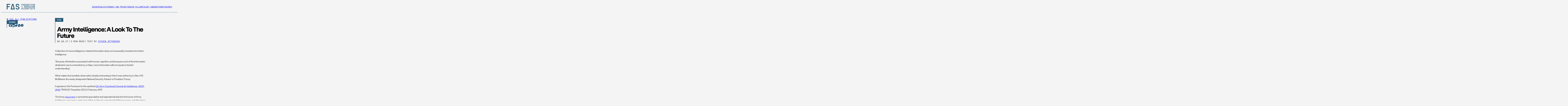

--- FILE ---
content_type: text/html; charset=UTF-8
request_url: https://fas.org/publication/army-intelligence/
body_size: 20284
content:
<!DOCTYPE html>
<html lang="en-US">
<head>
<meta charset="UTF-8" />
<meta name="viewport" content="width=device-width" />
<link rel="icon" type="image/x-icon" href="https://fas.org/wp-content/themes/fas/assets/images/favicon.ico">
        <!-- Google Tag Manager -->
        <script>(function(w,d,s,l,i){w[l]=w[l]||[];w[l].push({'gtm.start':
              new Date().getTime(),event:'gtm.js'});var f=d.getElementsByTagName(s)[0],
            j=d.createElement(s),dl=l!='dataLayer'?'&l='+l:'';j.async=true;j.src=
            'https://www.googletagmanager.com/gtm.js?id='+i+dl;f.parentNode.insertBefore(j,f);
          })(window,document,'script','dataLayer','GTM-N6TJX7F');</script>
        <!-- End Google Tag Manager -->
    <meta name='robots' content='index, follow, max-image-preview:large, max-snippet:-1, max-video-preview:-1' />

	<!-- This site is optimized with the Yoast SEO plugin v26.6 - https://yoast.com/wordpress/plugins/seo/ -->
	<title>Army Intelligence: A Look to the Future - Federation of American Scientists</title>
	<link rel="canonical" href="https://fas.org/publication/army-intelligence/" />
	<meta property="og:locale" content="en_US" />
	<meta property="og:type" content="article" />
	<meta property="og:title" content="Army Intelligence: A Look to the Future - Federation of American Scientists" />
	<meta property="og:description" content="Collection of more intelligence-related information does not necessarily translate into better intelligence. &#8220;Because of limitations associated with human cognition, and because much of the information obtained in war is contradictory or false, more information will not equate to better understanding.&#8221; What makes that sensible observation doubly interesting is that it was written by Lt.Gen. H.R. [&hellip;]" />
	<meta property="og:url" content="https://fas.org/publication/army-intelligence/" />
	<meta property="og:site_name" content="Federation of American Scientists" />
	<meta property="article:modified_time" content="2024-06-26T08:49:32+00:00" />
	<meta property="og:image" content="https://fas.org/wp-content/uploads/2023/05/FAS-SocialIcon.jpg" />
	<meta property="og:image:width" content="500" />
	<meta property="og:image:height" content="500" />
	<meta property="og:image:type" content="image/jpeg" />
	<meta name="twitter:card" content="summary_large_image" />
	<meta name="twitter:site" content="@FAScientists" />
	<meta name="twitter:label1" content="Est. reading time" />
	<meta name="twitter:data1" content="3 minutes" />
	<script type="application/ld+json" class="yoast-schema-graph">{"@context":"https://schema.org","@graph":[{"@type":"WebPage","@id":"https://fas.org/publication/army-intelligence/","url":"https://fas.org/publication/army-intelligence/","name":"Army Intelligence: A Look to the Future - Federation of American Scientists","isPartOf":{"@id":"https://fas.tghp.co.uk/#website"},"datePublished":"2017-02-28T15:47:19+00:00","dateModified":"2024-06-26T08:49:32+00:00","breadcrumb":{"@id":"https://fas.org/publication/army-intelligence/#breadcrumb"},"inLanguage":"en-US","potentialAction":[{"@type":"ReadAction","target":["https://fas.org/publication/army-intelligence/"]}]},{"@type":"BreadcrumbList","@id":"https://fas.org/publication/army-intelligence/#breadcrumb","itemListElement":[{"@type":"ListItem","position":1,"name":"Home","item":"https://fas.org/"},{"@type":"ListItem","position":2,"name":"Army Intelligence: A Look to the Future"}]},{"@type":"WebSite","@id":"https://fas.tghp.co.uk/#website","url":"https://fas.tghp.co.uk/","name":"Federation of American Scientists","description":"Striving For A Safer World Since 1945","publisher":{"@id":"https://fas.tghp.co.uk/#organization"},"potentialAction":[{"@type":"SearchAction","target":{"@type":"EntryPoint","urlTemplate":"https://fas.tghp.co.uk/?s={search_term_string}"},"query-input":{"@type":"PropertyValueSpecification","valueRequired":true,"valueName":"search_term_string"}}],"inLanguage":"en-US"},{"@type":"Organization","@id":"https://fas.tghp.co.uk/#organization","name":"Federation of American Scientists","alternateName":"FAS","url":"https://fas.tghp.co.uk/","logo":{"@type":"ImageObject","inLanguage":"en-US","@id":"https://fas.tghp.co.uk/#/schema/logo/image/","url":"https://fas.org/wp-content/uploads/2023/05/FAS-SocialCard.jpg","contentUrl":"https://fas.org/wp-content/uploads/2023/05/FAS-SocialCard.jpg","width":500,"height":194,"caption":"Federation of American Scientists"},"image":{"@id":"https://fas.tghp.co.uk/#/schema/logo/image/"},"sameAs":["https://x.com/FAScientists","https://www.linkedin.com/company/federation-of-american-scientists/"]}]}</script>
	<!-- / Yoast SEO plugin. -->


<link rel="alternate" title="oEmbed (JSON)" type="application/json+oembed" href="https://fas.org/wp-json/oembed/1.0/embed?url=https%3A%2F%2Ffas.org%2Fpublication%2Farmy-intelligence%2F" />
<link rel="alternate" title="oEmbed (XML)" type="text/xml+oembed" href="https://fas.org/wp-json/oembed/1.0/embed?url=https%3A%2F%2Ffas.org%2Fpublication%2Farmy-intelligence%2F&#038;format=xml" />
<style id='wp-img-auto-sizes-contain-inline-css' type='text/css'>
img:is([sizes=auto i],[sizes^="auto," i]){contain-intrinsic-size:3000px 1500px}
/*# sourceURL=wp-img-auto-sizes-contain-inline-css */
</style>
<style id='wp-emoji-styles-inline-css' type='text/css'>

	img.wp-smiley, img.emoji {
		display: inline !important;
		border: none !important;
		box-shadow: none !important;
		height: 1em !important;
		width: 1em !important;
		margin: 0 0.07em !important;
		vertical-align: -0.1em !important;
		background: none !important;
		padding: 0 !important;
	}
/*# sourceURL=wp-emoji-styles-inline-css */
</style>
<style id='wp-block-library-inline-css' type='text/css'>
:root{--wp-block-synced-color:#7a00df;--wp-block-synced-color--rgb:122,0,223;--wp-bound-block-color:var(--wp-block-synced-color);--wp-editor-canvas-background:#ddd;--wp-admin-theme-color:#007cba;--wp-admin-theme-color--rgb:0,124,186;--wp-admin-theme-color-darker-10:#006ba1;--wp-admin-theme-color-darker-10--rgb:0,107,160.5;--wp-admin-theme-color-darker-20:#005a87;--wp-admin-theme-color-darker-20--rgb:0,90,135;--wp-admin-border-width-focus:2px}@media (min-resolution:192dpi){:root{--wp-admin-border-width-focus:1.5px}}.wp-element-button{cursor:pointer}:root .has-very-light-gray-background-color{background-color:#eee}:root .has-very-dark-gray-background-color{background-color:#313131}:root .has-very-light-gray-color{color:#eee}:root .has-very-dark-gray-color{color:#313131}:root .has-vivid-green-cyan-to-vivid-cyan-blue-gradient-background{background:linear-gradient(135deg,#00d084,#0693e3)}:root .has-purple-crush-gradient-background{background:linear-gradient(135deg,#34e2e4,#4721fb 50%,#ab1dfe)}:root .has-hazy-dawn-gradient-background{background:linear-gradient(135deg,#faaca8,#dad0ec)}:root .has-subdued-olive-gradient-background{background:linear-gradient(135deg,#fafae1,#67a671)}:root .has-atomic-cream-gradient-background{background:linear-gradient(135deg,#fdd79a,#004a59)}:root .has-nightshade-gradient-background{background:linear-gradient(135deg,#330968,#31cdcf)}:root .has-midnight-gradient-background{background:linear-gradient(135deg,#020381,#2874fc)}:root{--wp--preset--font-size--normal:16px;--wp--preset--font-size--huge:42px}.has-regular-font-size{font-size:1em}.has-larger-font-size{font-size:2.625em}.has-normal-font-size{font-size:var(--wp--preset--font-size--normal)}.has-huge-font-size{font-size:var(--wp--preset--font-size--huge)}.has-text-align-center{text-align:center}.has-text-align-left{text-align:left}.has-text-align-right{text-align:right}.has-fit-text{white-space:nowrap!important}#end-resizable-editor-section{display:none}.aligncenter{clear:both}.items-justified-left{justify-content:flex-start}.items-justified-center{justify-content:center}.items-justified-right{justify-content:flex-end}.items-justified-space-between{justify-content:space-between}.screen-reader-text{border:0;clip-path:inset(50%);height:1px;margin:-1px;overflow:hidden;padding:0;position:absolute;width:1px;word-wrap:normal!important}.screen-reader-text:focus{background-color:#ddd;clip-path:none;color:#444;display:block;font-size:1em;height:auto;left:5px;line-height:normal;padding:15px 23px 14px;text-decoration:none;top:5px;width:auto;z-index:100000}html :where(.has-border-color){border-style:solid}html :where([style*=border-top-color]){border-top-style:solid}html :where([style*=border-right-color]){border-right-style:solid}html :where([style*=border-bottom-color]){border-bottom-style:solid}html :where([style*=border-left-color]){border-left-style:solid}html :where([style*=border-width]){border-style:solid}html :where([style*=border-top-width]){border-top-style:solid}html :where([style*=border-right-width]){border-right-style:solid}html :where([style*=border-bottom-width]){border-bottom-style:solid}html :where([style*=border-left-width]){border-left-style:solid}html :where(img[class*=wp-image-]){height:auto;max-width:100%}:where(figure){margin:0 0 1em}html :where(.is-position-sticky){--wp-admin--admin-bar--position-offset:var(--wp-admin--admin-bar--height,0px)}@media screen and (max-width:600px){html :where(.is-position-sticky){--wp-admin--admin-bar--position-offset:0px}}

/*# sourceURL=wp-block-library-inline-css */
</style><style id='global-styles-inline-css' type='text/css'>
:root{--wp--preset--aspect-ratio--square: 1;--wp--preset--aspect-ratio--4-3: 4/3;--wp--preset--aspect-ratio--3-4: 3/4;--wp--preset--aspect-ratio--3-2: 3/2;--wp--preset--aspect-ratio--2-3: 2/3;--wp--preset--aspect-ratio--16-9: 16/9;--wp--preset--aspect-ratio--9-16: 9/16;--wp--preset--color--black: #000000;--wp--preset--color--cyan-bluish-gray: #abb8c3;--wp--preset--color--white: #ffffff;--wp--preset--color--pale-pink: #f78da7;--wp--preset--color--vivid-red: #cf2e2e;--wp--preset--color--luminous-vivid-orange: #ff6900;--wp--preset--color--luminous-vivid-amber: #fcb900;--wp--preset--color--light-green-cyan: #7bdcb5;--wp--preset--color--vivid-green-cyan: #00d084;--wp--preset--color--pale-cyan-blue: #8ed1fc;--wp--preset--color--vivid-cyan-blue: #0693e3;--wp--preset--color--vivid-purple: #9b51e0;--wp--preset--gradient--vivid-cyan-blue-to-vivid-purple: linear-gradient(135deg,rgb(6,147,227) 0%,rgb(155,81,224) 100%);--wp--preset--gradient--light-green-cyan-to-vivid-green-cyan: linear-gradient(135deg,rgb(122,220,180) 0%,rgb(0,208,130) 100%);--wp--preset--gradient--luminous-vivid-amber-to-luminous-vivid-orange: linear-gradient(135deg,rgb(252,185,0) 0%,rgb(255,105,0) 100%);--wp--preset--gradient--luminous-vivid-orange-to-vivid-red: linear-gradient(135deg,rgb(255,105,0) 0%,rgb(207,46,46) 100%);--wp--preset--gradient--very-light-gray-to-cyan-bluish-gray: linear-gradient(135deg,rgb(238,238,238) 0%,rgb(169,184,195) 100%);--wp--preset--gradient--cool-to-warm-spectrum: linear-gradient(135deg,rgb(74,234,220) 0%,rgb(151,120,209) 20%,rgb(207,42,186) 40%,rgb(238,44,130) 60%,rgb(251,105,98) 80%,rgb(254,248,76) 100%);--wp--preset--gradient--blush-light-purple: linear-gradient(135deg,rgb(255,206,236) 0%,rgb(152,150,240) 100%);--wp--preset--gradient--blush-bordeaux: linear-gradient(135deg,rgb(254,205,165) 0%,rgb(254,45,45) 50%,rgb(107,0,62) 100%);--wp--preset--gradient--luminous-dusk: linear-gradient(135deg,rgb(255,203,112) 0%,rgb(199,81,192) 50%,rgb(65,88,208) 100%);--wp--preset--gradient--pale-ocean: linear-gradient(135deg,rgb(255,245,203) 0%,rgb(182,227,212) 50%,rgb(51,167,181) 100%);--wp--preset--gradient--electric-grass: linear-gradient(135deg,rgb(202,248,128) 0%,rgb(113,206,126) 100%);--wp--preset--gradient--midnight: linear-gradient(135deg,rgb(2,3,129) 0%,rgb(40,116,252) 100%);--wp--preset--font-size--small: 13px;--wp--preset--font-size--medium: 20px;--wp--preset--font-size--large: 36px;--wp--preset--font-size--x-large: 42px;--wp--preset--spacing--20: 0.44rem;--wp--preset--spacing--30: 0.67rem;--wp--preset--spacing--40: 1rem;--wp--preset--spacing--50: 1.5rem;--wp--preset--spacing--60: 2.25rem;--wp--preset--spacing--70: 3.38rem;--wp--preset--spacing--80: 5.06rem;--wp--preset--shadow--natural: 6px 6px 9px rgba(0, 0, 0, 0.2);--wp--preset--shadow--deep: 12px 12px 50px rgba(0, 0, 0, 0.4);--wp--preset--shadow--sharp: 6px 6px 0px rgba(0, 0, 0, 0.2);--wp--preset--shadow--outlined: 6px 6px 0px -3px rgb(255, 255, 255), 6px 6px rgb(0, 0, 0);--wp--preset--shadow--crisp: 6px 6px 0px rgb(0, 0, 0);}:where(.is-layout-flex){gap: 0.5em;}:where(.is-layout-grid){gap: 0.5em;}body .is-layout-flex{display: flex;}.is-layout-flex{flex-wrap: wrap;align-items: center;}.is-layout-flex > :is(*, div){margin: 0;}body .is-layout-grid{display: grid;}.is-layout-grid > :is(*, div){margin: 0;}:where(.wp-block-columns.is-layout-flex){gap: 2em;}:where(.wp-block-columns.is-layout-grid){gap: 2em;}:where(.wp-block-post-template.is-layout-flex){gap: 1.25em;}:where(.wp-block-post-template.is-layout-grid){gap: 1.25em;}.has-black-color{color: var(--wp--preset--color--black) !important;}.has-cyan-bluish-gray-color{color: var(--wp--preset--color--cyan-bluish-gray) !important;}.has-white-color{color: var(--wp--preset--color--white) !important;}.has-pale-pink-color{color: var(--wp--preset--color--pale-pink) !important;}.has-vivid-red-color{color: var(--wp--preset--color--vivid-red) !important;}.has-luminous-vivid-orange-color{color: var(--wp--preset--color--luminous-vivid-orange) !important;}.has-luminous-vivid-amber-color{color: var(--wp--preset--color--luminous-vivid-amber) !important;}.has-light-green-cyan-color{color: var(--wp--preset--color--light-green-cyan) !important;}.has-vivid-green-cyan-color{color: var(--wp--preset--color--vivid-green-cyan) !important;}.has-pale-cyan-blue-color{color: var(--wp--preset--color--pale-cyan-blue) !important;}.has-vivid-cyan-blue-color{color: var(--wp--preset--color--vivid-cyan-blue) !important;}.has-vivid-purple-color{color: var(--wp--preset--color--vivid-purple) !important;}.has-black-background-color{background-color: var(--wp--preset--color--black) !important;}.has-cyan-bluish-gray-background-color{background-color: var(--wp--preset--color--cyan-bluish-gray) !important;}.has-white-background-color{background-color: var(--wp--preset--color--white) !important;}.has-pale-pink-background-color{background-color: var(--wp--preset--color--pale-pink) !important;}.has-vivid-red-background-color{background-color: var(--wp--preset--color--vivid-red) !important;}.has-luminous-vivid-orange-background-color{background-color: var(--wp--preset--color--luminous-vivid-orange) !important;}.has-luminous-vivid-amber-background-color{background-color: var(--wp--preset--color--luminous-vivid-amber) !important;}.has-light-green-cyan-background-color{background-color: var(--wp--preset--color--light-green-cyan) !important;}.has-vivid-green-cyan-background-color{background-color: var(--wp--preset--color--vivid-green-cyan) !important;}.has-pale-cyan-blue-background-color{background-color: var(--wp--preset--color--pale-cyan-blue) !important;}.has-vivid-cyan-blue-background-color{background-color: var(--wp--preset--color--vivid-cyan-blue) !important;}.has-vivid-purple-background-color{background-color: var(--wp--preset--color--vivid-purple) !important;}.has-black-border-color{border-color: var(--wp--preset--color--black) !important;}.has-cyan-bluish-gray-border-color{border-color: var(--wp--preset--color--cyan-bluish-gray) !important;}.has-white-border-color{border-color: var(--wp--preset--color--white) !important;}.has-pale-pink-border-color{border-color: var(--wp--preset--color--pale-pink) !important;}.has-vivid-red-border-color{border-color: var(--wp--preset--color--vivid-red) !important;}.has-luminous-vivid-orange-border-color{border-color: var(--wp--preset--color--luminous-vivid-orange) !important;}.has-luminous-vivid-amber-border-color{border-color: var(--wp--preset--color--luminous-vivid-amber) !important;}.has-light-green-cyan-border-color{border-color: var(--wp--preset--color--light-green-cyan) !important;}.has-vivid-green-cyan-border-color{border-color: var(--wp--preset--color--vivid-green-cyan) !important;}.has-pale-cyan-blue-border-color{border-color: var(--wp--preset--color--pale-cyan-blue) !important;}.has-vivid-cyan-blue-border-color{border-color: var(--wp--preset--color--vivid-cyan-blue) !important;}.has-vivid-purple-border-color{border-color: var(--wp--preset--color--vivid-purple) !important;}.has-vivid-cyan-blue-to-vivid-purple-gradient-background{background: var(--wp--preset--gradient--vivid-cyan-blue-to-vivid-purple) !important;}.has-light-green-cyan-to-vivid-green-cyan-gradient-background{background: var(--wp--preset--gradient--light-green-cyan-to-vivid-green-cyan) !important;}.has-luminous-vivid-amber-to-luminous-vivid-orange-gradient-background{background: var(--wp--preset--gradient--luminous-vivid-amber-to-luminous-vivid-orange) !important;}.has-luminous-vivid-orange-to-vivid-red-gradient-background{background: var(--wp--preset--gradient--luminous-vivid-orange-to-vivid-red) !important;}.has-very-light-gray-to-cyan-bluish-gray-gradient-background{background: var(--wp--preset--gradient--very-light-gray-to-cyan-bluish-gray) !important;}.has-cool-to-warm-spectrum-gradient-background{background: var(--wp--preset--gradient--cool-to-warm-spectrum) !important;}.has-blush-light-purple-gradient-background{background: var(--wp--preset--gradient--blush-light-purple) !important;}.has-blush-bordeaux-gradient-background{background: var(--wp--preset--gradient--blush-bordeaux) !important;}.has-luminous-dusk-gradient-background{background: var(--wp--preset--gradient--luminous-dusk) !important;}.has-pale-ocean-gradient-background{background: var(--wp--preset--gradient--pale-ocean) !important;}.has-electric-grass-gradient-background{background: var(--wp--preset--gradient--electric-grass) !important;}.has-midnight-gradient-background{background: var(--wp--preset--gradient--midnight) !important;}.has-small-font-size{font-size: var(--wp--preset--font-size--small) !important;}.has-medium-font-size{font-size: var(--wp--preset--font-size--medium) !important;}.has-large-font-size{font-size: var(--wp--preset--font-size--large) !important;}.has-x-large-font-size{font-size: var(--wp--preset--font-size--x-large) !important;}
/*# sourceURL=global-styles-inline-css */
</style>

<style id='classic-theme-styles-inline-css' type='text/css'>
/*! This file is auto-generated */
.wp-block-button__link{color:#fff;background-color:#32373c;border-radius:9999px;box-shadow:none;text-decoration:none;padding:calc(.667em + 2px) calc(1.333em + 2px);font-size:1.125em}.wp-block-file__button{background:#32373c;color:#fff;text-decoration:none}
/*# sourceURL=/wp-includes/css/classic-themes.min.css */
</style>
<link rel='stylesheet' id='tablepress-default-css' href='https://fas.org/wp-content/plugins/tablepress/css/build/default.css?ver=3.2.5' type='text/css' media='all' />
<script type="text/javascript" src="https://fas.org/wp-content/themes/fas/assets/dist/main.js?ver=1765560059" id="main-js"></script>
<link rel="https://api.w.org/" href="https://fas.org/wp-json/" /><link rel="alternate" title="JSON" type="application/json" href="https://fas.org/wp-json/wp/v2/publications/12313" /><link rel="EditURI" type="application/rsd+xml" title="RSD" href="https://fas.org/xmlrpc.php?rsd" />
<meta name="generator" content="WordPress 6.9" />
<link rel='shortlink' href='https://fas.org/?p=12313' />
<!-- critical,critical--single-publications --><style type="text/css">@charset "UTF-8";:root{--easeInSine: cubic-bezier(.47, 0, .745, .715);--ease-in-sine: cubic-bezier(.47, 0, .745, .715);--easeOutSine: cubic-bezier(.39, .575, .565, 1);--ease-out-sine: cubic-bezier(.39, .575, .565, 1);--easeInOutSine: cubic-bezier(.445, .05, .55, .95);--ease-in-out-sine: cubic-bezier(.445, .05, .55, .95);--easeInQuad: cubic-bezier(.55, .085, .68, .53);--ease-in-quad: cubic-bezier(.55, .085, .68, .53);--easeOutQuad: cubic-bezier(.25, .46, .45, .94);--ease-out-quad: cubic-bezier(.25, .46, .45, .94);--easeInOutQuad: cubic-bezier(.455, .03, .515, .955);--ease-in-out-quad: cubic-bezier(.455, .03, .515, .955);--easeInCubic: cubic-bezier(.55, .055, .675, .19);--ease-in-cubic: cubic-bezier(.55, .055, .675, .19);--easeOutCubic: cubic-bezier(.215, .61, .355, 1);--ease-out-cubic: cubic-bezier(.215, .61, .355, 1);--easeInOutCubic: cubic-bezier(.645, .045, .355, 1);--ease-in-out-cubic: cubic-bezier(.645, .045, .355, 1);--easeInQuart: cubic-bezier(.895, .03, .685, .22);--ease-in-quart: cubic-bezier(.895, .03, .685, .22);--easeOutQuart: cubic-bezier(.165, .84, .44, 1);--ease-out-quart: cubic-bezier(.165, .84, .44, 1);--easeInOutQuart: cubic-bezier(.77, 0, .175, 1);--ease-in-out-quart: cubic-bezier(.77, 0, .175, 1);--easeInQuint: cubic-bezier(.755, .05, .855, .06);--ease-in-quint: cubic-bezier(.755, .05, .855, .06);--easeOutQuint: cubic-bezier(.23, 1, .32, 1);--ease-out-quint: cubic-bezier(.23, 1, .32, 1);--easeInOutQuint: cubic-bezier(.86, 0, .07, 1);--ease-in-out-quint: cubic-bezier(.86, 0, .07, 1);--easeInExpo: cubic-bezier(.95, .05, .795, .035);--ease-in-expo: cubic-bezier(.95, .05, .795, .035);--easeOutExpo: cubic-bezier(.19, 1, .22, 1);--ease-out-expo: cubic-bezier(.19, 1, .22, 1);--easeInOutExpo: cubic-bezier(1, 0, 0, 1);--ease-in-out-expo: cubic-bezier(1, 0, 0, 1);--easeInCirc: cubic-bezier(.6, .04, .98, .335);--ease-in-circ: cubic-bezier(.6, .04, .98, .335);--easeOutCirc: cubic-bezier(.075, .82, .165, 1);--ease-out-circ: cubic-bezier(.075, .82, .165, 1);--easeInOutCirc: cubic-bezier(.785, .135, .15, .86);--ease-in-out-circ: cubic-bezier(.785, .135, .15, .86);--easeInBack: cubic-bezier(.6, -.28, .735, .045);--ease-in-back: cubic-bezier(.6, -.28, .735, .045);--easeOutBack: cubic-bezier(.175, .885, .32, 1.275);--ease-out-back: cubic-bezier(.175, .885, .32, 1.275);--easeInOutBack: cubic-bezier(.68, -.55, .265, 1.55);--ease-in-out-back: cubic-bezier(.68, -.55, .265, 1.55)}.site-header{background-color:#f4f4f4;border-bottom:1px solid #255979;z-index:100}.site-header:not(.site-nav-open .site-header){position:sticky;top:0}.site-header__inner{max-width:1440px;margin-left:auto;margin-right:auto}@media (max-width: 44.99em){.site-header__inner{padding-left:20px}}@media (min-width: 45em) and (max-width: 63.99em){.site-header__inner{padding-left:30px}}@media (min-width: 64em){.site-header__inner{padding-left:40px}}@media (max-width: 44.99em){.site-header__inner{padding-right:20px}}@media (min-width: 45em) and (max-width: 63.99em){.site-header__inner{padding-right:30px}}@media (min-width: 64em){.site-header__inner{padding-right:40px}}.site-header__inner{width:100%;height:60px;display:flex;align-items:center;justify-content:space-between;gap:25px}@media (min-width: 45em){.site-header__inner{height:80px}}.site-header__logo{display:flex}@media (min-width: 70em){.site-header__menu-toggle{display:none}}.site-header__menu-toggle-view,.site-header__menu-toggle-close{display:flex;cursor:pointer}.site-header__menu-toggle-close,.site-nav-open .site-header__menu-toggle .site-header__menu-toggle-view{display:none}.site-nav-open .site-header__menu-toggle .site-header__menu-toggle-close{display:flex}@media (max-width: 69.99em){.site-header__nav{display:none}.site-nav-open .site-header__nav{display:block}}@media (min-width: 70em){.site-nav__mobile{display:none}}@media (max-width: 69.99em){.site-nav__desktop{display:none}}@media (max-width: 69.99em){.site-nav{position:absolute;top:61px;left:0;width:100%;background-color:#f4f4f4}}@media (min-width: 45em) and (max-width: 69.99em){.site-nav{top:81px}}.site-nav__menu{position:relative}@media (max-width: 69.99em){.site-nav__menu{padding:50px 25px}.site-nav__menu>li{border-top:1px solid #000000}.site-nav__menu>li:last-child{border-bottom:1px solid #000000}}@media (min-width: 70em){.site-nav__menu{display:flex;flex-direction:row;column-gap:40px}}@media (min-width: 75em){.site-nav__menu{column-gap:50px}}@media (max-width: 69.99em){.site-nav__menu li{font-family:FraktionMono,"serif";font-weight:700;font-size:.75rem;line-height:1;text-transform:uppercase;color:#000}.site-nav__menu li a{display:block;padding-top:14px;padding-bottom:14px}}@media (min-width: 70em){.site-nav__menu li{font-family:FraktionMono,"serif";font-weight:400;font-size:.875rem;line-height:.65;text-transform:uppercase;color:#255979}}*:where(:not(html,iframe,canvas,img,svg,video,audio):not(svg *,symbol *)){all:unset;display:revert}*,*:before,*:after{box-sizing:border-box}a,button{cursor:revert}ol,ul,menu{list-style:none}img{max-inline-size:100%;max-block-size:100%}table{border-collapse:collapse}input,textarea{-webkit-user-select:auto}textarea{white-space:revert}meter{-webkit-appearance:revert;-moz-appearance:revert;appearance:revert}:where(pre){all:revert}::placeholder{color:unset}::marker{content:initial}:where([hidden]){display:none}:where([contenteditable]:not([contenteditable=false])){-moz-user-modify:read-write;-webkit-user-modify:read-write;overflow-wrap:break-word;-webkit-line-break:after-white-space;-webkit-user-select:auto}:where([draggable=true]){-webkit-user-drag:element}:where(dialog:modal){all:revert}:root{--color--science: #36BD96;--color--social: #FFBD12;--color--national: #E94F37;--color--tech: #45A6FF;--color--regional: #A77AD7;--color--blue: #255979;--color--grey: #E7E7E7;--color--offwhite: #F4F4F4;--color--black: #000000;--issue-color: var(--color--blue);--issue-font-color: var(--color--offwhite);--image-block--width: 100%}*{box-sizing:border-box}html{height:100%}body{display:flex;flex-direction:column;min-height:100%;overflow-x:hidden;-webkit-font-smoothing:antialiased;background-color:#f4f4f4;font-variant-numeric:slashed-zero}@media (max-width: 61.24em){body.site-nav-open .site-main,body.site-nav-open .site-footer{display:none}}body.no-scroll{overflow:hidden}img{display:block;max-width:100%;height:auto}
:root{--easeInSine: cubic-bezier(.47, 0, .745, .715);--ease-in-sine: cubic-bezier(.47, 0, .745, .715);--easeOutSine: cubic-bezier(.39, .575, .565, 1);--ease-out-sine: cubic-bezier(.39, .575, .565, 1);--easeInOutSine: cubic-bezier(.445, .05, .55, .95);--ease-in-out-sine: cubic-bezier(.445, .05, .55, .95);--easeInQuad: cubic-bezier(.55, .085, .68, .53);--ease-in-quad: cubic-bezier(.55, .085, .68, .53);--easeOutQuad: cubic-bezier(.25, .46, .45, .94);--ease-out-quad: cubic-bezier(.25, .46, .45, .94);--easeInOutQuad: cubic-bezier(.455, .03, .515, .955);--ease-in-out-quad: cubic-bezier(.455, .03, .515, .955);--easeInCubic: cubic-bezier(.55, .055, .675, .19);--ease-in-cubic: cubic-bezier(.55, .055, .675, .19);--easeOutCubic: cubic-bezier(.215, .61, .355, 1);--ease-out-cubic: cubic-bezier(.215, .61, .355, 1);--easeInOutCubic: cubic-bezier(.645, .045, .355, 1);--ease-in-out-cubic: cubic-bezier(.645, .045, .355, 1);--easeInQuart: cubic-bezier(.895, .03, .685, .22);--ease-in-quart: cubic-bezier(.895, .03, .685, .22);--easeOutQuart: cubic-bezier(.165, .84, .44, 1);--ease-out-quart: cubic-bezier(.165, .84, .44, 1);--easeInOutQuart: cubic-bezier(.77, 0, .175, 1);--ease-in-out-quart: cubic-bezier(.77, 0, .175, 1);--easeInQuint: cubic-bezier(.755, .05, .855, .06);--ease-in-quint: cubic-bezier(.755, .05, .855, .06);--easeOutQuint: cubic-bezier(.23, 1, .32, 1);--ease-out-quint: cubic-bezier(.23, 1, .32, 1);--easeInOutQuint: cubic-bezier(.86, 0, .07, 1);--ease-in-out-quint: cubic-bezier(.86, 0, .07, 1);--easeInExpo: cubic-bezier(.95, .05, .795, .035);--ease-in-expo: cubic-bezier(.95, .05, .795, .035);--easeOutExpo: cubic-bezier(.19, 1, .22, 1);--ease-out-expo: cubic-bezier(.19, 1, .22, 1);--easeInOutExpo: cubic-bezier(1, 0, 0, 1);--ease-in-out-expo: cubic-bezier(1, 0, 0, 1);--easeInCirc: cubic-bezier(.6, .04, .98, .335);--ease-in-circ: cubic-bezier(.6, .04, .98, .335);--easeOutCirc: cubic-bezier(.075, .82, .165, 1);--ease-out-circ: cubic-bezier(.075, .82, .165, 1);--easeInOutCirc: cubic-bezier(.785, .135, .15, .86);--ease-in-out-circ: cubic-bezier(.785, .135, .15, .86);--easeInBack: cubic-bezier(.6, -.28, .735, .045);--ease-in-back: cubic-bezier(.6, -.28, .735, .045);--easeOutBack: cubic-bezier(.175, .885, .32, 1.275);--ease-out-back: cubic-bezier(.175, .885, .32, 1.275);--easeInOutBack: cubic-bezier(.68, -.55, .265, 1.55);--ease-in-out-back: cubic-bezier(.68, -.55, .265, 1.55)}@media (min-width: 61.25em){.block-content-grid{display:grid;grid-template-columns:40px minmax(auto,346px) 670px 40px 1fr}}@media (min-width: 75em){.block-content-grid{grid-template-columns:auto 40px 231px 115px 670px 115px minmax(auto,230px) 40px auto}}@media (max-width: 61.24em){.block-content-grid>*:not(.block--full-width,.block--contained,.wp-block-quote,ul){max-width:1440px;margin-left:auto;margin-right:auto}}@media (max-width: 61.24em) and (max-width: 44.99em){.block-content-grid>*:not(.block--full-width,.block--contained,.wp-block-quote,ul){padding-left:20px}}@media (max-width: 61.24em) and (min-width: 45em) and (max-width: 63.99em){.block-content-grid>*:not(.block--full-width,.block--contained,.wp-block-quote,ul){padding-left:30px}}@media (max-width: 61.24em) and (min-width: 64em){.block-content-grid>*:not(.block--full-width,.block--contained,.wp-block-quote,ul){padding-left:40px}}@media (max-width: 61.24em) and (max-width: 44.99em){.block-content-grid>*:not(.block--full-width,.block--contained,.wp-block-quote,ul){padding-right:20px}}@media (max-width: 61.24em) and (min-width: 45em) and (max-width: 63.99em){.block-content-grid>*:not(.block--full-width,.block--contained,.wp-block-quote,ul){padding-right:30px}}@media (max-width: 61.24em) and (min-width: 64em){.block-content-grid>*:not(.block--full-width,.block--contained,.wp-block-quote,ul){padding-right:40px}}@media (max-width: 61.24em) and (max-width: 44.99em){.block-content-grid ul,.block-content-grid .wp-block-quote,.block-content-grid .data-wrapper,.block-content-grid .button-block{margin-left:20px}}@media (max-width: 61.24em) and (min-width: 45em) and (max-width: 63.99em){.block-content-grid ul,.block-content-grid .wp-block-quote,.block-content-grid .data-wrapper,.block-content-grid .button-block{margin-left:30px}}@media (max-width: 61.24em) and (min-width: 64em){.block-content-grid ul,.block-content-grid .wp-block-quote,.block-content-grid .data-wrapper,.block-content-grid .button-block{margin-left:40px}}@media (max-width: 61.24em) and (max-width: 44.99em){.block-content-grid ul,.block-content-grid .wp-block-quote,.block-content-grid .data-wrapper,.block-content-grid .button-block{margin-right:20px}}@media (max-width: 61.24em) and (min-width: 45em) and (max-width: 63.99em){.block-content-grid ul,.block-content-grid .wp-block-quote,.block-content-grid .data-wrapper,.block-content-grid .button-block{margin-right:30px}}@media (max-width: 61.24em) and (min-width: 64em){.block-content-grid ul,.block-content-grid .wp-block-quote,.block-content-grid .data-wrapper,.block-content-grid .button-block{margin-right:40px}}@media (min-width: 61.25em){.block-content-grid .block-content-grid__header{grid-column:2/4}.block-content-grid>*:not(.block-content-grid__header){grid-column:3}}@media (min-width: 75em){.block-content-grid .block-content-grid__header{grid-column:3/6}.block-content-grid>*:not(.block-content-grid__header){grid-column:5}.block-content-grid .image-block,.block-content-grid .video-block,.block-content-grid .data-embed{grid-column:4/7}}.block-content-grid__header{display:grid}@media (min-width: 61.25em){.block-content-grid__header{grid-template-columns:minmax(auto,346px) 670px auto;grid-template-areas:".     image" "aside title"}.block-content-grid__header .block-content-grid__image{grid-area:image}.block-content-grid__header .block-content-grid__sidebar{grid-area:aside}.block-content-grid__header .block-content-grid__title-area{grid-area:title}}@media (min-width: 75em){.block-content-grid__header{grid-template-columns:231px 115px 670px;grid-template-areas:".     .     image" "aside aside title"}}.block-content-grid>.block,.block-content-grid .wp-block-separator,.block-content-grid .wp-block-quote{margin-top:20px;margin-bottom:20px}.block-content-grid [class*=block]:has(+:is(h1,h2,h3,h4)){margin-bottom:30px}.block-content-grid:not(.block-content-grid.featured-section)>*:not(.block-content-grid__header,.block--full-width):first-child{margin-top:30px}@media (min-width: 61.25em){.block-content-grid:not(.block-content-grid.featured-section)>*:not(.block-content-grid__header,.block--full-width):first-child{margin-top:40px}}.block-content-grid>.block--full-width{grid-column:1/-1}.block-content-grid>.block--contained{grid-column:1/-1}@media (min-width: 64em){.block-content-grid>.block--contained{grid-column:2/4}}@media (min-width: 75em){.block-content-grid>.block--contained{grid-column:4/7}}.block-content-grid>.block--full-width,.block-content-grid>.block--contained{border-top:1px solid rgba(0,0,0,.5);border-bottom:1px solid rgba(0,0,0,.5)}.block-content-grid>.block--full-width:first-child,.block-content-grid>.block--full-width+.block--full-width,.block-content-grid>.block--contained:first-child,.block-content-grid>.block--contained+.block--full-width{margin-top:0}.block-content-grid>.block--full-width:last-child,.block-content-grid>.block--full-width:has(+.block--full-width),.block-content-grid>.block--contained:last-child,.block-content-grid>.block--contained:has(+.block--full-width){margin-bottom:0;border-bottom:none}.block-content-grid>.block--full-width+p,.block-content-grid>.block--contained+p{margin-top:10px;margin-bottom:15px}.block-content-grid h1+:is(h1,h2,h3,h4),.block-content-grid h2+:is(h1,h2,h3,h4),.block-content-grid h3+:is(h1,h2,h3,h4),.block-content-grid h4+:is(h1,h2,h3,h4){margin-top:5px}.block-content-grid h1+.is-style-subtitle,.block-content-grid h2+.is-style-subtitle,.block-content-grid h3+.is-style-subtitle,.block-content-grid h4+.is-style-subtitle{margin-top:25px}.block-content-grid h1.is-style-subtitle:has(+p),.block-content-grid h2.is-style-subtitle:has(+p),.block-content-grid h3.is-style-subtitle:has(+p),.block-content-grid h4.is-style-subtitle:has(+p){margin-bottom:30px}.block-content-grid>p+p.is-style-featured,.block-content-grid>ul+p.is-style-featured{margin-top:25px}.block-content-grid>p:has(+:is(h1,h2,h3,h4)),.block-content-grid>ul:has(+:is(h1,h2,h3,h4)){margin-bottom:25px}.block-content-grid>p:has(+p.is-style-featured,+.wp-block-quote),.block-content-grid>ul:has(+p.is-style-featured,+.wp-block-quote){margin-bottom:0}.block-content-grid:not(.block-content-grid.featured-section)>p:last-child:not(:has(+*)),.block-content-grid:not(.block-content-grid.featured-section)>ul:last-child:not(:has(+*)){margin-bottom:45px}.block-content-grid .block.accordion-items+.block--full-width,.block-content-grid .block.accordion-items:has(+.block--full-width){border-top:none}.block-content-grid .block.accordion-items:has(+.block--full-width){margin-bottom:30px}.block-content-grid .wp-block-separator+.block--full-width:not(.day-one-cta){border-top:none}.block-content-grid .wp-block-separator+p{margin-top:10px}.site-main:has(.block-content-grid:first-child) .block--full-width:not(.featured-section):first-child{border-top:none}@media (max-width: 61.24em){.single-post__header{max-width:1440px;margin-left:auto;margin-right:auto}}@media (max-width: 61.24em) and (max-width: 44.99em){.single-post__header{padding-left:20px}}@media (max-width: 61.24em) and (min-width: 45em) and (max-width: 63.99em){.single-post__header{padding-left:30px}}@media (max-width: 61.24em) and (min-width: 64em){.single-post__header{padding-left:40px}}@media (max-width: 61.24em) and (max-width: 44.99em){.single-post__header{padding-right:20px}}@media (max-width: 61.24em) and (min-width: 45em) and (max-width: 63.99em){.single-post__header{padding-right:30px}}@media (max-width: 61.24em) and (min-width: 64em){.single-post__header{padding-right:40px}}@media (min-width: 61.25em){.single-post__header--no-image{row-gap:40px}}.single-post__featured-image:before{content:"";display:block}.single-post__featured-image:before{padding-top:50.5564387917%}.single-post__featured-image img{display:block;position:absolute;top:0;left:0;width:100%;height:100%;object-fit:cover}.single-post__featured-image{position:relative}.single-post__featured-image img{mix-blend-mode:luminosity}.single-post__featured-image-overlay{position:absolute;top:0;left:0;width:100%;height:100%;z-index:1;background-color:var(--issue-color);mix-blend-mode:soft-light}.single-post__featured-image{margin-bottom:15px}.single-post__title-area{position:relative;padding-left:15px;display:flex;flex-direction:column;gap:15px}.single-post__title-area:before{content:"";display:block;position:absolute;top:0;left:0;width:2px;height:100%;background-color:var(--issue-color)}.single-post__title-area{margin-bottom:30px}.single-post__title-area-issue{margin-left:-15px;z-index:1}@media (min-width: 45em){.single-post__title-area-issue{display:flex}}.single-post__title-area-issue>*{font-family:FraktionMono,"serif";font-weight:700;font-size:.75rem;line-height:1;text-transform:uppercase;padding:5px 15px 6px;width:fit-content;background-color:var(--issue-color);color:var(--issue-font-color)}@media (min-width: 45em){.single-post__title-area-issue>*{font-family:FraktionMono,"serif";font-weight:700;font-size:1rem;line-height:1}}.single-post__title-area-issue>*:nth-child(2){background-color:var(--color--black);color:var(--color--offwhite)}.single-post__title-area-title{max-width:645px}.single-post__title-area-data{font-family:FraktionMono,"serif";font-weight:400;font-size:.75rem;line-height:1;text-transform:uppercase;display:grid;column-gap:5px}@media (min-width: 45em){.single-post__title-area-data{font-family:FraktionMono,"serif";font-weight:400;font-size:1rem;line-height:1;line-height:20px;grid-template-columns:repeat(4,max-content) auto}}@media (max-width: 44.99em){.single-post__title-area-data .hidden-mobile{display:none}}.single-post__title-area-data a{text-decoration:underline;text-underline-offset:2px}.single-post__sidebar{display:flex;row-gap:30px}@media (max-width: 61.24em){.single-post__sidebar{justify-content:space-between;align-items:center;padding-top:30px;padding-bottom:30px}}@media (min-width: 61.25em){.single-post__sidebar{flex-direction:column}}.single-post__sidebar-all-link{position:relative;padding-left:20px;-webkit-user-select:none;user-select:none;font-family:FraktionMono,"serif";font-weight:400;font-size:.75rem;line-height:1;text-transform:uppercase}@media (min-width: 64em){.single-post__sidebar-all-link{font-family:FraktionMono,"serif";font-weight:400;font-size:1rem;line-height:1}}.single-post__sidebar-all-link:not(a){cursor:pointer}.single-post__sidebar-all-link svg{position:absolute;width:12px;height:9px;top:50%;left:6px;transform:translate(-50%,-50%)}.single-post__sidebar-all-link svg path{fill:var(--issue-color)}@media (min-width: 61.25em){.single-post__sidebar-share-mobile{display:none}}.single-post__sidebar-share-button{position:relative;padding-left:20px;-webkit-user-select:none;user-select:none;font-family:FraktionMono,"serif";font-weight:400;font-size:.75rem;line-height:1;text-transform:uppercase}@media (min-width: 64em){.single-post__sidebar-share-button{font-family:FraktionMono,"serif";font-weight:400;font-size:1rem;line-height:1}}.single-post__sidebar-share-button:not(a){cursor:pointer}.single-post__sidebar-share-button svg{position:absolute;width:12px;height:9px;top:50%;left:6px;transform:translate(-50%,-50%)}.single-post__sidebar-share-button svg path{fill:var(--issue-color)}.single-post__sidebar-share-button{cursor:pointer;display:flex}@media (max-width: 44.99em){.single-post__sidebar-share-tab{padding-left:20px}}@media (min-width: 45em) and (max-width: 63.99em){.single-post__sidebar-share-tab{padding-left:30px}}@media (min-width: 64em){.single-post__sidebar-share-tab{padding-left:40px}}@media (max-width: 44.99em){.single-post__sidebar-share-tab{padding-right:20px}}@media (min-width: 45em) and (max-width: 63.99em){.single-post__sidebar-share-tab{padding-right:30px}}@media (min-width: 64em){.single-post__sidebar-share-tab{padding-right:40px}}.single-post__sidebar-share-tab{padding-top:15px;padding-bottom:20px;position:fixed;left:0;bottom:0;width:100%;background-color:#f4f4f4;border-top:1px solid var(--issue-color);display:flex;flex-direction:column;gap:25px;opacity:0;visibility:hidden}.single-post__sidebar-share-tab--show{opacity:1;visibility:visible;z-index:999}.single-post__sidebar-share-tab--has-pdf{padding-bottom:10px}.single-post__sidebar-share-tab-head{display:flex;justify-content:space-between;gap:15px}.single-post__sidebar-share-tab-head-title{font-family:FraktionMono,"serif";font-weight:700;font-size:.75rem;line-height:1;text-transform:uppercase}.single-post__sidebar-share-tab-head-close{position:relative;padding-left:20px;-webkit-user-select:none;user-select:none;font-family:FraktionMono,"serif";font-weight:400;font-size:.75rem;line-height:1;text-transform:uppercase}@media (min-width: 64em){.single-post__sidebar-share-tab-head-close{font-family:FraktionMono,"serif";font-weight:400;font-size:1rem;line-height:1}}.single-post__sidebar-share-tab-head-close:not(a){cursor:pointer}.single-post__sidebar-share-tab-head-close svg{position:absolute;width:12px;height:9px;top:50%;left:6px;transform:translate(-50%,-50%)}.single-post__sidebar-share-tab-head-close svg path{fill:var(--issue-color)}.single-post__sidebar-share-tab-head-close{cursor:pointer}.single-post__sidebar-share-tab-links{display:flex;justify-content:space-between;gap:15px;max-width:400px}.single-post__sidebar-share-tab-links a{display:flex}.single-post__sidebar-share-tab-links a svg{transform:scale(1.3)}.single-post__sidebar-share-tab-links a svg path{fill:var(--issue-color)}.single-post__sidebar-share-tab-pdf-link-mobile{font-family:FraktionMono,"serif";font-weight:700;font-size:.75rem;line-height:1;text-transform:uppercase;padding:5px 15px 6px;width:fit-content;background-color:var(--issue-color);color:var(--issue-font-color)}@media (min-width: 45em){.single-post__sidebar-share-tab-pdf-link-mobile{font-family:FraktionMono,"serif";font-weight:700;font-size:1rem;line-height:1}}.single-post__sidebar-share-tab-pdf-link-mobile{margin:auto}.single-post__sidebar-share-desktop{position:relative;padding-left:15px;display:flex;flex-direction:column;gap:15px}.single-post__sidebar-share-desktop:before{content:"";display:block;position:absolute;top:0;left:0;width:2px;height:100%;background-color:var(--issue-color)}@media (max-width: 61.24em){.single-post__sidebar-share-desktop{display:none}}.single-post__sidebar-share-header{margin-left:-15px;z-index:1}@media (min-width: 45em){.single-post__sidebar-share-header{display:flex}}.single-post__sidebar-share-header>*{font-family:FraktionMono,"serif";font-weight:700;font-size:.75rem;line-height:1;text-transform:uppercase;padding:5px 15px 6px;width:fit-content;background-color:var(--issue-color);color:var(--issue-font-color)}@media (min-width: 45em){.single-post__sidebar-share-header>*{font-family:FraktionMono,"serif";font-weight:700;font-size:1rem;line-height:1}}.single-post__sidebar-share-header>*:nth-child(2){background-color:var(--color--black);color:var(--color--offwhite)}.single-post__sidebar-share-links{display:flex;column-gap:20px}.single-post__sidebar-share-links svg path{fill:var(--issue-color)}.single-post__sidebar-pdf-link-desktop{font-family:FraktionMono,"serif";font-weight:700;font-size:.75rem;line-height:1;text-transform:uppercase;padding:5px 15px 6px;width:fit-content;background-color:var(--issue-color);color:var(--issue-font-color)}@media (min-width: 45em){.single-post__sidebar-pdf-link-desktop{font-family:FraktionMono,"serif";font-weight:700;font-size:1rem;line-height:1}}@media (max-width: 61.24em){.single-post__sidebar-pdf-link-desktop{display:none}}
</style>
<link rel="preload" href="https://fas.org/wp-content/themes/fas/assets/dist/main.css?version=1765560059" as="style"><link rel="stylesheet" href="https://fas.org/wp-content/themes/fas/assets/dist/main.css?version=1765560059" media="print" onload="this.media='all'; this.onload=null;"></head>
<body class="wp-singular publications-template-default single single-publications postid-12313 wp-embed-responsive wp-theme-fas">
        <!-- Google Tag Manager (noscript) -->
        <noscript><iframe src="https://www.googletagmanager.com/ns.html?id=GTM-N6TJX7F"
                          height="0" width="0" style="display:none;visibility:hidden"></iframe></noscript>
        <!-- End Google Tag Manager (noscript) -->

    
    <header class="site-header">
        <div class="site-header__inner">
            <a href="https://fas.org/" title="Federation of American Scientists" rel="home" class="site-header__logo">
                <svg width="202" height="40" viewBox="0 0 202 40" fill="none" xmlns="http://www.w3.org/2000/svg">
  <g clip-path="url(#clip0_1711_7019)">
    <path d="M24.6516 6.45017H6.27381V16.9877H21.7154V22.7993H6.27381V39.4464H0V0.574707H24.6516V6.45017Z" fill="#255979"/>
    <path d="M77.4619 40C69.4982 40 64.0693 36.1256 64.0693 27.4615H70.2798C70.2798 32.826 72.4767 34.2949 77.4619 34.2949H77.7577C82.5105 34.2949 84.6652 32.8686 84.6652 28.9942C84.6652 24.4386 79.2997 23.4168 75.1172 21.9905C68.442 19.7127 64.7031 16.6898 64.8298 10.4737C64.9354 3.57642 70.0897 -0.0212402 76.7648 -0.0212402H77.1028C84.6863 -0.0212402 89.9462 3.85316 89.9462 12.5812H83.7357C83.7357 7.17408 81.7078 5.68392 77.1239 5.68392H76.7859C73.1104 5.68392 71.1247 7.17408 71.1247 10.4737C71.1247 14.412 74.5046 15.6041 78.3702 16.7962C85.489 18.9676 90.9179 21.7563 90.9179 28.9942C90.9179 36.2321 85.5524 40 77.7999 40H77.5042H77.4619Z" fill="#255979"/>
    <path d="M48.036 0.574707H38.657L28.2852 39.4464H58.1755L48.036 0.574707ZM36.439 33.5923L43.093 6.45017H43.7056L50.2541 33.5923H36.439Z" fill="#255979"/>
    <path d="M112.991 2.44815H107.626V5.51361H112.125V7.21664H107.626V12.0703H105.788V0.745117H112.97V2.44815H112.991Z" fill="#255979"/>
    <path d="M122.687 2.44815H117.448V5.51361H121.483V7.21664H117.448V10.346H122.687V12.049H115.61V0.745117H122.687V2.44815Z" fill="#255979"/>
    <path d="M128.856 0.745117C131.095 0.745117 132.679 2.12883 132.679 4.89626V7.91915C132.679 10.6866 131.095 12.0703 128.856 12.0703H125.096V0.745117H128.856ZM130.841 4.89626C130.841 3.00164 130.229 2.44815 128.856 2.44815H126.933V10.346H128.856C130.229 10.346 130.841 9.77119 130.841 7.89786V4.87497V4.89626Z" fill="#255979"/>
    <path d="M142.438 2.44815H137.199V5.51361H141.234V7.21664H137.199V10.346H142.438V12.049H135.361V0.745117H142.438V2.44815Z" fill="#255979"/>
    <path d="M152.598 4.36406C152.598 6.34384 151.732 7.49339 150.063 7.81271V7.94043L152.556 12.0703H150.528L148.057 7.91915H146.958V12.0703H145.142V0.745117H148.923C151.352 0.745117 152.598 1.91595 152.598 4.3002V4.36406ZM150.803 4.3002C150.803 2.93777 150.401 2.44815 148.923 2.44815H146.958V6.21611H148.923C150.401 6.21611 150.803 5.7052 150.803 4.36406V4.3002Z" fill="#255979"/>
    <path d="M160.9 12.0703L160.119 8.85581H156.823L156.021 12.0703H154.077L157.098 0.745117H159.844L162.801 12.0703H160.9ZM157.246 7.15278H159.717L158.577 2.44815H158.386L157.246 7.15278Z" fill="#255979"/>
    <path d="M172.455 0.745117V2.44815H169.223V12.0703H167.385V2.44815H164.153V0.745117H172.434H172.455Z" fill="#255979"/>
    <path d="M181.749 2.44815H179.109V10.346H181.749V12.049H174.673V10.346H177.292V2.44815H174.673V0.745117H181.749V2.44815Z" fill="#255979"/>
    <path d="M188.024 12.2192C185.785 12.2192 184.2 10.8355 184.2 8.0681V4.70461C184.2 1.93718 185.785 0.553467 188.024 0.553467H188.129C190.368 0.553467 191.953 1.93718 191.953 4.70461V8.0681C191.953 10.8355 190.368 12.2192 188.129 12.2192H188.024ZM188.129 10.5588C189.502 10.5588 190.115 9.94144 190.115 8.0681V4.70461C190.115 2.83127 189.502 2.21392 188.129 2.21392H188.024C186.651 2.21392 186.038 2.83127 186.038 4.70461V8.0681C186.038 9.94144 186.651 10.5588 188.024 10.5588H188.129Z" fill="#255979"/>
    <path d="M194.318 12.0703V0.745117H196.895L199.642 9.17513H199.832V0.745117H201.585V12.0703H199.008L196.262 3.64027H196.072V12.0703H194.318Z" fill="#255979"/>
    <path d="M107.393 23.3954C106.084 23.3954 105.154 22.5864 105.154 20.9686V19.0101C105.154 17.3922 106.084 16.5833 107.393 16.5833H107.457C108.766 16.5833 109.696 17.3922 109.696 19.0101V20.9686C109.696 22.5864 108.766 23.3954 107.457 23.3954H107.393ZM107.457 22.4161C108.26 22.4161 108.619 22.0542 108.619 20.9686V19.0101C108.619 17.9244 108.26 17.5625 107.457 17.5625H107.393C106.591 17.5625 106.232 17.9244 106.232 19.0101V20.9686C106.232 22.0542 106.591 22.4161 107.393 22.4161H107.457Z" fill="#255979"/>
    <path d="M115.463 17.6902H112.336V19.4784H114.956V20.4577H112.336V23.2889H111.28V16.6897H115.463V17.6902Z" fill="#255979"/>
    <path d="M131.263 25.6733L130.482 22.4588H127.187L126.384 25.6733H124.44L127.461 14.3481H130.207L133.165 25.6733H131.263ZM127.609 20.7558H130.081L128.94 16.0512H128.75L127.609 20.7558Z" fill="#255979"/>
    <path d="M134.791 25.6733V14.3481H136.84L138.593 18.9038H138.762L140.515 14.3481H142.565V25.6733H140.832V17.4775H140.642L139.058 21.4583H138.213L136.65 17.4775H136.46V25.6733H134.728H134.791Z" fill="#255979"/>
    <path d="M152.303 16.0512H147.064V19.1166H151.099V20.8197H147.064V23.949H152.303V25.652H145.227V14.3481H152.303V16.0512Z" fill="#255979"/>
    <path d="M162.485 17.9671C162.485 19.9469 161.619 21.0964 159.95 21.4157V21.5435L162.443 25.6733H160.415L157.943 21.5222H156.845V25.6733H155.028V14.3481H158.81C161.239 14.3481 162.485 15.519 162.485 17.9032V17.9671ZM160.69 17.9032C160.69 16.5408 160.288 16.0512 158.81 16.0512H156.845V19.8191H158.81C160.288 19.8191 160.69 19.3082 160.69 17.9671V17.9032Z" fill="#255979"/>
    <path d="M171.864 16.0512H169.223V23.949H171.864V25.652H164.787V23.949H167.406V16.0512H164.787V14.3481H171.864V16.0512Z" fill="#255979"/>
    <path d="M178.158 25.8435C175.919 25.8435 174.335 24.4598 174.335 21.6924V18.3289C174.335 15.5614 175.919 14.1777 178.158 14.1777H178.264C180.503 14.1777 182.087 15.5614 182.087 18.3289H180.25C180.25 16.4555 179.637 15.8382 178.264 15.8382H178.158C176.785 15.8382 176.173 16.4555 176.173 18.3289V21.6924C176.173 23.5657 176.785 24.1831 178.158 24.1831H178.264C179.637 24.1831 180.25 23.5657 180.25 21.6924H182.087C182.087 24.4598 180.503 25.8435 178.264 25.8435H178.158Z" fill="#255979"/>
    <path d="M190.537 25.6733L189.755 22.4588H186.46L185.657 25.6733H183.714L186.735 14.3481H189.481L192.438 25.6733H190.537ZM186.882 20.7558H189.354L188.213 16.0512H188.023L186.882 20.7558Z" fill="#255979"/>
    <path d="M194.318 25.6733V14.3481H196.895L199.62 22.7782H199.811V14.3481H201.564V25.6733H199.008L196.262 17.2433H196.072V25.6733H194.318Z" fill="#255979"/>
    <path d="M109.062 39.4465C106.739 39.4465 105.154 38.3183 105.154 35.785H106.971C106.971 37.339 107.605 37.7861 109.062 37.7861H109.147C110.541 37.7861 111.153 37.3816 111.153 36.2321C111.153 34.9122 109.59 34.6142 108.365 34.1884C106.422 33.5285 105.323 32.6344 105.366 30.8249C105.387 28.8239 106.908 27.7808 108.851 27.7808H108.957C111.154 27.7808 112.696 28.909 112.696 31.4423H110.879C110.879 29.867 110.287 29.4412 108.957 29.4412H108.851C107.774 29.4412 107.203 29.867 107.203 30.8462C107.203 31.9958 108.196 32.3364 109.316 32.6983C111.386 33.3369 112.97 34.1458 112.97 36.2534C112.97 38.3609 111.407 39.4678 109.147 39.4678H109.062V39.4465Z" fill="#255979"/>
    <path d="M118.885 39.4465C116.646 39.4465 115.062 38.0628 115.062 35.2954V31.9319C115.062 29.1645 116.646 27.7808 118.885 27.7808H118.991C121.23 27.7808 122.814 29.1645 122.814 31.9319H120.976C120.976 30.0586 120.343 29.4412 118.991 29.4412H118.885C117.512 29.4412 116.899 30.0586 116.899 31.9319V35.2954C116.899 37.1687 117.533 37.7861 118.885 37.7861H118.991C120.364 37.7861 120.976 37.1687 120.976 35.2954H122.814C122.814 38.0628 121.23 39.4465 118.991 39.4465H118.885Z" fill="#255979"/>
    <path d="M132.362 29.654H129.721V37.5518H132.362V39.2548H125.285V37.5518H127.905V29.654H125.285V27.9509H132.362V29.654Z" fill="#255979"/>
    <path d="M142.438 29.654H137.199V32.7195H141.234V34.4225H137.199V37.5518H142.438V39.2549H135.361V27.9297H142.438V29.6327V29.654Z" fill="#255979"/>
    <path d="M144.952 39.2761V27.9509H147.529L150.254 36.3809H150.444V27.9509H152.198V39.2761H149.642L146.896 30.8461H146.705V39.2761H144.952Z" fill="#255979"/>
    <path d="M162.591 27.9509V29.654H159.359V39.2761H157.521V29.654H154.289V27.9509H162.591Z" fill="#255979"/>
    <path d="M171.864 29.654H169.223V37.5518H171.864V39.2548H164.787V37.5518H167.406V29.654H164.787V27.9509H171.864V29.654Z" fill="#255979"/>
    <path d="M178.201 39.4465C175.877 39.4465 174.293 38.3183 174.293 35.785H176.11C176.11 37.339 176.743 37.7861 178.201 37.7861H178.285C179.658 37.7861 180.292 37.3816 180.292 36.2321C180.292 34.9122 178.729 34.6142 177.504 34.1884C175.56 33.5285 174.483 32.6344 174.504 30.8249C174.546 28.8239 176.046 27.7808 177.99 27.7808H178.095C180.313 27.7808 181.834 28.909 181.834 31.4423H180.018C180.018 29.867 179.426 29.4412 178.095 29.4412H177.99C176.912 29.4412 176.342 29.867 176.342 30.8462C176.342 31.9958 177.335 32.3364 178.454 32.6983C180.525 33.3369 182.109 34.1458 182.109 36.2534C182.109 38.3609 180.546 39.4678 178.285 39.4678H178.201V39.4465Z" fill="#255979"/>
    <path d="M192.206 27.9509V29.654H188.974V39.2761H187.136V29.654H183.904V27.9509H192.185H192.206Z" fill="#255979"/>
    <path d="M197.952 39.4465C195.628 39.4465 194.044 38.3183 194.044 35.785H195.861C195.861 37.339 196.494 37.7861 197.952 37.7861H198.036C199.409 37.7861 200.043 37.3816 200.043 36.2321C200.043 34.9122 198.48 34.6142 197.255 34.1884C195.311 33.5285 194.234 32.6344 194.255 30.8249C194.297 28.8239 195.797 27.7808 197.741 27.7808H197.846C200.064 27.7808 201.585 28.909 201.585 31.4423H199.769C199.769 29.867 199.177 29.4412 197.846 29.4412H197.741C196.663 29.4412 196.093 29.867 196.093 30.8462C196.093 31.9958 197.086 32.3364 198.205 32.6983C200.276 33.3369 201.86 34.1458 201.86 36.2534C201.86 38.3609 200.297 39.4678 198.036 39.4678H197.952V39.4465Z" fill="#255979"/>
  </g>
  <defs>
    <clipPath id="clip0_1711_7019">
      <rect width="201.86" height="40" fill="white"/>
    </clipPath>
  </defs>
</svg>            </a>

            <button class="site-header__menu-toggle" type="button" role="button" data-gw-main-init='{ "mobile-nav-toggle": {} }'>
                <div class="site-header__menu-toggle-view">
                    <svg width="30" height="30" viewBox="0 0 30 30" fill="none" xmlns="http://www.w3.org/2000/svg">
    <rect y="-0.000488281" width="30" height="5.17241" fill="#255979"/>
    <rect y="12.1714" width="30" height="5.17241" fill="#255979"/>
    <rect y="24.3452" width="30" height="5.17241" fill="#255979"/>
</svg>                </div>
                <div class="site-header__menu-toggle-close">
                    <svg width="30" height="29" viewBox="0 0 30 29" fill="none" xmlns="http://www.w3.org/2000/svg">
    <rect x="0.000976562" y="25.54" width="36.105" height="4.89277" transform="rotate(-45 0.000976562 25.54)" fill="#255979"/>
    <rect x="3.78418" width="36.105" height="4.89277" transform="rotate(45 3.78418 0)" fill="#255979"/>
</svg>                </div>
            </button>

            <nav class="site-header__nav site-nav">
                <div class="site-nav__mobile" data-gw-main-init='{ "main-nav-links--mobile": {} }'>
                    <ul id="menu-main-navigation" class="site-nav__menu"><li id="menu-item-8" class="menu-item menu-item-type-custom menu-item-object-custom menu-item-has-children menu-item-8"><a href="#">Issues</a>
<ul class="sub-menu">
	<li id="menu-item-37" class="menu-item menu-item-type-post_type menu-item-object-issues menu-item-37"><a href="https://fas.org/issue/climate-environment/">Environment</a></li>
	<li id="menu-item-39" class="menu-item menu-item-type-post_type menu-item-object-issues menu-item-39"><a href="https://fas.org/issue/emerging-technology/">Emerging Technology</a></li>
	<li id="menu-item-35" class="menu-item menu-item-type-post_type menu-item-object-issues menu-item-35"><a href="https://fas.org/issue/energy/">Clean Energy</a></li>
	<li id="menu-item-31389" class="menu-item menu-item-type-custom menu-item-object-custom menu-item-31389"><a href="https://fas.org/initiative/nuclear-information-project/">Nuclear Weapons</a></li>
	<li id="menu-item-36" class="menu-item menu-item-type-post_type menu-item-object-issues menu-item-36"><a href="https://fas.org/issue/global-risk/">Global Risk</a></li>
	<li id="menu-item-37579" class="menu-item menu-item-type-custom menu-item-object-custom menu-item-37579"><a href="https://fas.org/issue/metrolab/">MetroLab</a></li>
</ul>
</li>
<li id="menu-item-33" class="menu-item menu-item-type-post_type menu-item-object-page menu-item-33"><a href="https://fas.org/publications/">Publications</a></li>
<li id="menu-item-1674" class="menu-item menu-item-type-post_type menu-item-object-page menu-item-1674"><a href="https://fas.org/day-one-project/">Day One Project</a></li>
<li id="menu-item-36988" class="menu-item menu-item-type-post_type menu-item-object-page menu-item-36988"><a href="https://fas.org/senior-fellows/">Senior Fellows</a></li>
<li id="menu-item-1829" class="menu-item menu-item-type-post_type menu-item-object-page menu-item-1829"><a href="https://fas.org/talent-hub/">Talent Hub</a></li>
<li id="menu-item-45" class="menu-item menu-item-type-post_type menu-item-object-page menu-item-has-children menu-item-45"><a href="https://fas.org/about-fas/">About</a>
<ul class="sub-menu">
	<li id="menu-item-1673" class="menu-item menu-item-type-post_type menu-item-object-page menu-item-1673"><a href="https://fas.org/about-fas/">About us</a></li>
	<li id="menu-item-31" class="menu-item menu-item-type-post_type menu-item-object-page menu-item-31"><a href="https://fas.org/contact/">Contact</a></li>
	<li id="menu-item-1671" class="menu-item menu-item-type-post_type menu-item-object-page menu-item-1671"><a href="https://fas.org/diversity-equity-inclusion-and-belonging/">DEIB</a></li>
	<li id="menu-item-17438" class="menu-item menu-item-type-custom menu-item-object-custom menu-item-17438"><a href="https://fas.org/fas-experts/?expert-category=staff">Staff</a></li>
	<li id="menu-item-1312" class="menu-item menu-item-type-post_type menu-item-object-page menu-item-1312"><a href="https://fas.org/careers/">Careers</a></li>
	<li id="menu-item-1675" class="menu-item menu-item-type-post_type menu-item-object-page menu-item-1675"><a href="https://fas.org/fiscal-sponsorship/">Fiscal Sponsorship</a></li>
	<li id="menu-item-1686" class="menu-item menu-item-type-post_type menu-item-object-page menu-item-1686"><a href="https://fas.org/ways-to-engage/">Ways to engage</a></li>
</ul>
</li>
<li id="menu-item-32" class="menu-item menu-item-type-post_type menu-item-object-page menu-item-32"><a href="https://fas.org/donate/">Donate</a></li>
<li id="menu-item-34" class="menu-item menu-item-type-post_type menu-item-object-page menu-item-34"><a href="https://fas.org/search/">Search</a></li>
</ul>                </div>
                <div class="site-nav__desktop" data-gw-main-init='{ "main-nav-links--desktop": {} }'>
                    <ul id="menu-main-navigation-1" class="site-nav__menu"><li class="menu-item menu-item-type-custom menu-item-object-custom menu-item-has-children menu-item-8"><a href="#">Issues</a>
<ul class="sub-menu">
	<li class="menu-item menu-item-type-post_type menu-item-object-issues menu-item-37"><a href="https://fas.org/issue/climate-environment/">Environment</a></li>
	<li class="menu-item menu-item-type-post_type menu-item-object-issues menu-item-39"><a href="https://fas.org/issue/emerging-technology/">Emerging Technology</a></li>
	<li class="menu-item menu-item-type-post_type menu-item-object-issues menu-item-35"><a href="https://fas.org/issue/energy/">Clean Energy</a></li>
	<li class="menu-item menu-item-type-custom menu-item-object-custom menu-item-31389"><a href="https://fas.org/initiative/nuclear-information-project/">Nuclear Weapons</a></li>
	<li class="menu-item menu-item-type-post_type menu-item-object-issues menu-item-36"><a href="https://fas.org/issue/global-risk/">Global Risk</a></li>
	<li class="menu-item menu-item-type-custom menu-item-object-custom menu-item-37579"><a href="https://fas.org/issue/metrolab/">MetroLab</a></li>
</ul>
</li>
<li class="menu-item menu-item-type-post_type menu-item-object-page menu-item-33"><a href="https://fas.org/publications/">Publications</a></li>
<li class="menu-item menu-item-type-post_type menu-item-object-page menu-item-1674"><a href="https://fas.org/day-one-project/">Day One Project</a></li>
<li class="menu-item menu-item-type-post_type menu-item-object-page menu-item-36988"><a href="https://fas.org/senior-fellows/">Senior Fellows</a></li>
<li class="menu-item menu-item-type-post_type menu-item-object-page menu-item-1829"><a href="https://fas.org/talent-hub/">Talent Hub</a></li>
<li class="menu-item menu-item-type-post_type menu-item-object-page menu-item-has-children menu-item-45"><a href="https://fas.org/about-fas/">About</a>
<ul class="sub-menu">
	<li class="menu-item menu-item-type-post_type menu-item-object-page menu-item-1673"><a href="https://fas.org/about-fas/">About us</a></li>
	<li class="menu-item menu-item-type-post_type menu-item-object-page menu-item-31"><a href="https://fas.org/contact/">Contact</a></li>
	<li class="menu-item menu-item-type-post_type menu-item-object-page menu-item-1671"><a href="https://fas.org/diversity-equity-inclusion-and-belonging/">DEIB</a></li>
	<li class="menu-item menu-item-type-custom menu-item-object-custom menu-item-17438"><a href="https://fas.org/fas-experts/?expert-category=staff">Staff</a></li>
	<li class="menu-item menu-item-type-post_type menu-item-object-page menu-item-1312"><a href="https://fas.org/careers/">Careers</a></li>
	<li class="menu-item menu-item-type-post_type menu-item-object-page menu-item-1675"><a href="https://fas.org/fiscal-sponsorship/">Fiscal Sponsorship</a></li>
	<li class="menu-item menu-item-type-post_type menu-item-object-page menu-item-1686"><a href="https://fas.org/ways-to-engage/">Ways to engage</a></li>
</ul>
</li>
<li class="menu-item menu-item-type-post_type menu-item-object-page menu-item-32"><a href="https://fas.org/donate/">Donate</a></li>
<li class="menu-item menu-item-type-post_type menu-item-object-page menu-item-34"><a href="https://fas.org/search/">Search</a></li>
</ul>                </div>
            </nav>
        </div>
    </header>

    <main class="site-main">

        
            <div class="single-post block-content-grid" style="--issue-color: var(--color--blue); --issue-font-color: var(--color--offwhite)">

                <header class="single-post__header block-content-grid__header single-post__header--no-image">
                    
<aside class="single-post__sidebar block-content-grid__sidebar">
            <a href="https://fas.org/publications-archive/" class="single-post__sidebar-all-link">
            
<svg width="11" height="9" viewBox="0 0 11 9" fill="none" xmlns="http://www.w3.org/2000/svg">
    <path d="M11 5.95025L11 3.12439L-3.57628e-07 1.31174e-07L-2.50304e-07 9L11 5.95025Z" fill="#255979"/>
</svg><span>see all</span>            <span class="block-header__link-title">publications</span>
        </a>
        <div class="single-post__sidebar-share-mobile" data-gw-main-init='{ "single-post-mobile-share-tab-toggle": {} }'>
        <button class="single-post__sidebar-share-button">
            
<svg width="11" height="9" viewBox="0 0 11 9" fill="none" xmlns="http://www.w3.org/2000/svg">
    <path d="M11 5.95025L11 3.12439L-3.57628e-07 1.31174e-07L-2.50304e-07 9L11 5.95025Z" fill="#255979"/>
</svg><span>Share</span>        </button>
        <div class="single-post__sidebar-share-tab ">
            <div class="single-post__sidebar-share-tab-head">
                <div class="single-post__sidebar-share-tab-head-title">
                    Share publications                </div>
                <div class="single-post__sidebar-share-tab-head-close">
                    
<svg width="11" height="9" viewBox="0 0 11 9" fill="none" xmlns="http://www.w3.org/2000/svg">
    <path d="M11 5.95025L11 3.12439L-3.57628e-07 1.31174e-07L-2.50304e-07 9L11 5.95025Z" fill="#255979"/>
</svg><span>close</span>                </div>
            </div>
            <div class="single-post__sidebar-share-tab-links">
                <a href="https://www.facebook.com/sharer/sharer.php?u=https://fas.org/publication/army-intelligence/" target="_blank">
    <svg width="21" height="22" viewBox="0 0 21 22" fill="none" xmlns="http://www.w3.org/2000/svg">
    <g clip-path="url(#clip0_1538_25599)">
        <path d="M21 11C21 4.92486 16.299 0 10.5 0C4.70101 0 0 4.92486 0 11C0 16.4903 3.83968 21.0412 8.85938 21.8664V14.1797H6.19336V11H8.85938V8.57656C8.85938 5.81969 10.427 4.29687 12.8254 4.29687C13.9738 4.29687 15.1758 4.51172 15.1758 4.51172V7.21875H13.8518C12.5475 7.21875 12.1406 8.06674 12.1406 8.9375V11H15.0527L14.5872 14.1797H12.1406V21.8664C17.1603 21.0412 21 16.4903 21 11Z" fill="#000"/>
    </g>
    <defs>
        <clipPath id="clip0_1538_25599">
            <rect width="21" height="22" fill="white"/>
        </clipPath>
    </defs>
</svg></a>
<a href="https://www.linkedin.com/sharing/share-offsite/?url=https://fas.org/publication/army-intelligence/" target="_blank">
    <svg width="21" height="22" viewBox="0 0 21 22" fill="none" xmlns="http://www.w3.org/2000/svg">
    <g clip-path="url(#clip0_1538_25600)">
        <path d="M19.4455 0H1.55039C0.693164 0 0 0.708984 0 1.58555V20.4102C0 21.2867 0.693164 22 1.55039 22H19.4455C20.3027 22 21 21.2867 21 20.4145V1.58555C21 0.708984 20.3027 0 19.4455 0ZM6.23027 18.7473H3.11309V8.2457H6.23027V18.7473ZM4.67168 6.81484C3.6709 6.81484 2.86289 5.96836 2.86289 4.92422C2.86289 3.88008 3.6709 3.03359 4.67168 3.03359C5.66836 3.03359 6.47637 3.88008 6.47637 4.92422C6.47637 5.96406 5.66836 6.81484 4.67168 6.81484ZM17.8951 18.7473H14.782V13.6426C14.782 12.4266 14.7615 10.8582 13.1619 10.8582C11.5418 10.8582 11.2957 12.1859 11.2957 13.5566V18.7473H8.18672V8.2457H11.1727V9.68086H11.2137C11.6279 8.85586 12.6451 7.98359 14.1586 7.98359C17.3127 7.98359 17.8951 10.1578 17.8951 12.9852V18.7473Z" fill="#000"/>
    </g>
    <defs>
        <clipPath id="clip0_1538_25600">
            <rect width="21" height="22" fill="white"/>
        </clipPath>
    </defs>
</svg></a>
<a href="https://twitter.com/intent/tweet?url=https://fas.org/publication/army-intelligence/" target="_blank">
    <svg width="22" height="22" viewBox="0 0 22 22" fill="none" xmlns="http://www.w3.org/2000/svg">
    <g clip-path="url(#clip0_1538_25601)">
        <path d="M6.92098 19.9374C15.2208 19.9374 19.7618 13.0594 19.7618 7.09664C19.7618 6.90329 19.7575 6.70563 19.7489 6.51227C20.6322 5.87345 21.3945 5.08217 22 4.17563C21.1773 4.54166 20.3038 4.78071 19.4094 4.88461C20.3512 4.3201 21.0563 3.43329 21.3941 2.38856C20.5082 2.91362 19.5393 3.284 18.529 3.48383C17.8483 2.76054 16.9482 2.28163 15.968 2.12115C14.9879 1.96068 13.9821 2.12757 13.1063 2.59603C12.2304 3.06449 11.5333 3.80842 11.1227 4.71281C10.7121 5.6172 10.6108 6.63167 10.8346 7.59938C9.04062 7.50936 7.28561 7.04333 5.68332 6.23153C4.08102 5.41972 2.66722 4.28026 1.53355 2.887C0.957366 3.88041 0.781052 5.05595 1.04044 6.17469C1.29984 7.29343 1.97547 8.27143 2.93004 8.90993C2.21341 8.88717 1.51248 8.69423 0.885156 8.34703V8.40289C0.884514 9.44541 1.24492 10.456 1.90512 11.2628C2.56531 12.0696 3.48455 12.623 4.50656 12.8287C3.84272 13.0103 3.14598 13.0368 2.47027 12.906C2.75867 13.8026 3.31978 14.5868 4.07529 15.1491C4.8308 15.7114 5.74303 16.0238 6.68465 16.0427C5.08606 17.2985 3.11133 17.9796 1.07852 17.9763C0.718013 17.9758 0.357866 17.9537 0 17.9102C2.06512 19.235 4.4674 19.9387 6.92098 19.9374Z" fill="#000"/>
    </g>
    <defs>
        <clipPath id="clip0_1538_25601">
            <rect width="22" height="22" fill="white"/>
        </clipPath>
    </defs>
</svg></a>
<a href="https://wa.me/?text=https://fas.org/publication/army-intelligence/" target="_blank">
    <svg width="21" height="21" viewBox="0 0 35 36" fill="none" xmlns="http://www.w3.org/2000/svg">
    <path d="M17.2039 0.980469C7.81927 0.980469 0.183948 8.61579 0.183948 18.0005C0.183948 20.9309 0.940968 23.8124 2.37657 26.3551L0.211328 34.0807C0.140288 34.3345 0.209108 34.6068 0.392628 34.7955C0.533968 34.9413 0.726368 35.0205 0.923948 35.0205C0.983148 35.0205 1.04309 35.0131 1.10155 34.999L9.16459 33.0017C11.6266 34.3234 14.3993 35.0205 17.2039 35.0205C26.5886 35.0205 34.2239 27.3851 34.2239 18.0005C34.2239 8.61579 26.5886 0.980469 17.2039 0.980469ZM25.7657 24.0063C25.4017 25.0142 23.6553 25.934 22.8161 26.0576C22.0628 26.1678 21.1097 26.2152 20.0633 25.8867C19.4291 25.6869 18.6151 25.4219 17.5725 24.9772C13.1894 23.108 10.3271 18.7501 10.1081 18.4622C9.88979 18.1744 8.32395 16.1231 8.32395 14C8.32395 11.877 9.45245 10.8328 9.85353 10.4007C10.2546 9.96851 10.7275 9.86047 11.019 9.86047C11.3106 9.86047 11.6014 9.86417 11.8567 9.87601C12.1253 9.88933 12.4857 9.77463 12.8402 10.6167C13.2042 11.4811 14.0782 13.6041 14.1862 13.8209C14.2957 14.037 14.3683 14.2894 14.2232 14.5772C14.0782 14.8651 14.0057 15.0449 13.7866 15.2972C13.5676 15.5496 13.3278 15.8596 13.131 16.0535C12.9119 16.2689 12.6848 16.502 12.9393 16.9341C13.1939 17.3663 14.0708 18.7789 15.3702 19.923C17.0389 21.3926 18.4471 21.8485 18.8837 22.0645C19.3203 22.2806 19.5756 22.2444 19.8302 21.9565C20.0848 21.6679 20.9224 20.6963 21.2133 20.2649C21.5041 19.8334 21.7956 19.9045 22.1967 20.0488C22.5978 20.1923 24.746 21.2357 25.1826 21.4518C25.6192 21.6679 25.9108 21.7759 26.0203 21.9558C26.1298 22.1348 26.1298 22.9992 25.7657 24.0063Z" fill="#000"/>
</svg>
</a>
<a href="" target="_blank">
    <svg width="21" height="21" viewBox="0 0 34 36" fill="none" xmlns="http://www.w3.org/2000/svg">
    <path d="M16.9995 0.199219C7.72166 0.199219 0.199463 7.40782 0.199463 16.2992C0.199463 21.0609 2.3704 25.3253 5.79946 28.273V35.1992L12.5698 31.8141C13.9832 32.184 15.4637 32.3992 16.9995 32.3992C26.2773 32.3992 33.7995 25.1906 33.7995 16.2992C33.7995 7.40782 26.2773 0.199219 16.9995 0.199219ZM15.4053 11.8996L19.537 16.0367L26.917 11.8996L18.5936 20.9203L14.5577 16.5836L6.98345 20.8219L15.4053 11.8996Z" fill="#000"/>
</svg></a>            </div>
                    </div>
    </div>
    <div class="single-post__sidebar-share-desktop">
        <div class="single-post__sidebar-share-header">
            <div class="single-post__sidebar-share-header-title">
                Share            </div>
        </div>
        <div class="single-post__sidebar-share-links">
            <a href="https://www.facebook.com/sharer/sharer.php?u=https://fas.org/publication/army-intelligence/" target="_blank">
    <svg width="21" height="22" viewBox="0 0 21 22" fill="none" xmlns="http://www.w3.org/2000/svg">
    <g clip-path="url(#clip0_1538_25599)">
        <path d="M21 11C21 4.92486 16.299 0 10.5 0C4.70101 0 0 4.92486 0 11C0 16.4903 3.83968 21.0412 8.85938 21.8664V14.1797H6.19336V11H8.85938V8.57656C8.85938 5.81969 10.427 4.29687 12.8254 4.29687C13.9738 4.29687 15.1758 4.51172 15.1758 4.51172V7.21875H13.8518C12.5475 7.21875 12.1406 8.06674 12.1406 8.9375V11H15.0527L14.5872 14.1797H12.1406V21.8664C17.1603 21.0412 21 16.4903 21 11Z" fill="#000"/>
    </g>
    <defs>
        <clipPath id="clip0_1538_25599">
            <rect width="21" height="22" fill="white"/>
        </clipPath>
    </defs>
</svg></a>
<a href="https://www.linkedin.com/sharing/share-offsite/?url=https://fas.org/publication/army-intelligence/" target="_blank">
    <svg width="21" height="22" viewBox="0 0 21 22" fill="none" xmlns="http://www.w3.org/2000/svg">
    <g clip-path="url(#clip0_1538_25600)">
        <path d="M19.4455 0H1.55039C0.693164 0 0 0.708984 0 1.58555V20.4102C0 21.2867 0.693164 22 1.55039 22H19.4455C20.3027 22 21 21.2867 21 20.4145V1.58555C21 0.708984 20.3027 0 19.4455 0ZM6.23027 18.7473H3.11309V8.2457H6.23027V18.7473ZM4.67168 6.81484C3.6709 6.81484 2.86289 5.96836 2.86289 4.92422C2.86289 3.88008 3.6709 3.03359 4.67168 3.03359C5.66836 3.03359 6.47637 3.88008 6.47637 4.92422C6.47637 5.96406 5.66836 6.81484 4.67168 6.81484ZM17.8951 18.7473H14.782V13.6426C14.782 12.4266 14.7615 10.8582 13.1619 10.8582C11.5418 10.8582 11.2957 12.1859 11.2957 13.5566V18.7473H8.18672V8.2457H11.1727V9.68086H11.2137C11.6279 8.85586 12.6451 7.98359 14.1586 7.98359C17.3127 7.98359 17.8951 10.1578 17.8951 12.9852V18.7473Z" fill="#000"/>
    </g>
    <defs>
        <clipPath id="clip0_1538_25600">
            <rect width="21" height="22" fill="white"/>
        </clipPath>
    </defs>
</svg></a>
<a href="https://twitter.com/intent/tweet?url=https://fas.org/publication/army-intelligence/" target="_blank">
    <svg width="22" height="22" viewBox="0 0 22 22" fill="none" xmlns="http://www.w3.org/2000/svg">
    <g clip-path="url(#clip0_1538_25601)">
        <path d="M6.92098 19.9374C15.2208 19.9374 19.7618 13.0594 19.7618 7.09664C19.7618 6.90329 19.7575 6.70563 19.7489 6.51227C20.6322 5.87345 21.3945 5.08217 22 4.17563C21.1773 4.54166 20.3038 4.78071 19.4094 4.88461C20.3512 4.3201 21.0563 3.43329 21.3941 2.38856C20.5082 2.91362 19.5393 3.284 18.529 3.48383C17.8483 2.76054 16.9482 2.28163 15.968 2.12115C14.9879 1.96068 13.9821 2.12757 13.1063 2.59603C12.2304 3.06449 11.5333 3.80842 11.1227 4.71281C10.7121 5.6172 10.6108 6.63167 10.8346 7.59938C9.04062 7.50936 7.28561 7.04333 5.68332 6.23153C4.08102 5.41972 2.66722 4.28026 1.53355 2.887C0.957366 3.88041 0.781052 5.05595 1.04044 6.17469C1.29984 7.29343 1.97547 8.27143 2.93004 8.90993C2.21341 8.88717 1.51248 8.69423 0.885156 8.34703V8.40289C0.884514 9.44541 1.24492 10.456 1.90512 11.2628C2.56531 12.0696 3.48455 12.623 4.50656 12.8287C3.84272 13.0103 3.14598 13.0368 2.47027 12.906C2.75867 13.8026 3.31978 14.5868 4.07529 15.1491C4.8308 15.7114 5.74303 16.0238 6.68465 16.0427C5.08606 17.2985 3.11133 17.9796 1.07852 17.9763C0.718013 17.9758 0.357866 17.9537 0 17.9102C2.06512 19.235 4.4674 19.9387 6.92098 19.9374Z" fill="#000"/>
    </g>
    <defs>
        <clipPath id="clip0_1538_25601">
            <rect width="22" height="22" fill="white"/>
        </clipPath>
    </defs>
</svg></a>
<a href="https://wa.me/?text=https://fas.org/publication/army-intelligence/" target="_blank">
    <svg width="21" height="21" viewBox="0 0 35 36" fill="none" xmlns="http://www.w3.org/2000/svg">
    <path d="M17.2039 0.980469C7.81927 0.980469 0.183948 8.61579 0.183948 18.0005C0.183948 20.9309 0.940968 23.8124 2.37657 26.3551L0.211328 34.0807C0.140288 34.3345 0.209108 34.6068 0.392628 34.7955C0.533968 34.9413 0.726368 35.0205 0.923948 35.0205C0.983148 35.0205 1.04309 35.0131 1.10155 34.999L9.16459 33.0017C11.6266 34.3234 14.3993 35.0205 17.2039 35.0205C26.5886 35.0205 34.2239 27.3851 34.2239 18.0005C34.2239 8.61579 26.5886 0.980469 17.2039 0.980469ZM25.7657 24.0063C25.4017 25.0142 23.6553 25.934 22.8161 26.0576C22.0628 26.1678 21.1097 26.2152 20.0633 25.8867C19.4291 25.6869 18.6151 25.4219 17.5725 24.9772C13.1894 23.108 10.3271 18.7501 10.1081 18.4622C9.88979 18.1744 8.32395 16.1231 8.32395 14C8.32395 11.877 9.45245 10.8328 9.85353 10.4007C10.2546 9.96851 10.7275 9.86047 11.019 9.86047C11.3106 9.86047 11.6014 9.86417 11.8567 9.87601C12.1253 9.88933 12.4857 9.77463 12.8402 10.6167C13.2042 11.4811 14.0782 13.6041 14.1862 13.8209C14.2957 14.037 14.3683 14.2894 14.2232 14.5772C14.0782 14.8651 14.0057 15.0449 13.7866 15.2972C13.5676 15.5496 13.3278 15.8596 13.131 16.0535C12.9119 16.2689 12.6848 16.502 12.9393 16.9341C13.1939 17.3663 14.0708 18.7789 15.3702 19.923C17.0389 21.3926 18.4471 21.8485 18.8837 22.0645C19.3203 22.2806 19.5756 22.2444 19.8302 21.9565C20.0848 21.6679 20.9224 20.6963 21.2133 20.2649C21.5041 19.8334 21.7956 19.9045 22.1967 20.0488C22.5978 20.1923 24.746 21.2357 25.1826 21.4518C25.6192 21.6679 25.9108 21.7759 26.0203 21.9558C26.1298 22.1348 26.1298 22.9992 25.7657 24.0063Z" fill="#000"/>
</svg>
</a>
<a href="" target="_blank">
    <svg width="21" height="21" viewBox="0 0 34 36" fill="none" xmlns="http://www.w3.org/2000/svg">
    <path d="M16.9995 0.199219C7.72166 0.199219 0.199463 7.40782 0.199463 16.2992C0.199463 21.0609 2.3704 25.3253 5.79946 28.273V35.1992L12.5698 31.8141C13.9832 32.184 15.4637 32.3992 16.9995 32.3992C26.2773 32.3992 33.7995 25.1906 33.7995 16.2992C33.7995 7.40782 26.2773 0.199219 16.9995 0.199219ZM15.4053 11.8996L19.537 16.0367L26.917 11.8996L18.5936 20.9203L14.5577 16.5836L6.98345 20.8219L15.4053 11.8996Z" fill="#000"/>
</svg></a>        </div>
    </div>
    </aside>
                    
                    
<div class="single-post__title-area block-content-grid__title-area">
    <div class="single-post__title-area-issue no-issue-assigned">
        <div class="single-post__title-area-issue-title">
            FAS        </div>
            </div>
    <h1 class="single-post__title-area-title">
        Army Intelligence: A Look to the Future    </h1>
    <div class="single-post__title-area-data">
        <span>02.28.17</span>
        <span class="hidden-mobile">|</span>
        <span class="hidden-mobile">3 min read</span>
                    <span class="hidden-mobile">|</span>
            <span>
                Text by                <a href='https://fas.org/expert/steven-aftergood/'>Steven Aftergood</a>            </span>
            </div>
</div>                </header>

                <p>Collection of more intelligence-related information does not necessarily translate into better intelligence.</p>
<p>&#8220;Because of limitations associated with human cognition, and because much of the information obtained in war is contradictory or false, more information will not equate to better understanding.&#8221;</p>
<p>What makes that sensible observation doubly interesting is that it was written by Lt.Gen. H.R. McMaster, the newly designated National Security Advisor to President Trump.</p>
<p>It appears in the Foreword to the updated <a href="https://fas.org/irp/doddir/army/tp525-2-1.pdf" target="_blank" data-saferedirecturl="https://www.google.com/url?hl=en&amp;q=https://fas.org/irp/doddir/army/tp525-2-1.pdf&amp;source=gmail&amp;ust=1488382813775000&amp;usg=AFQjCNEZqjDJS9Z1NQxofLxtf7AH-BfJaw" rel="noopener"><em>U.S. Army Functional Concept for Intelligence, 2020-2040</em></a>, TRADOC Pamphlet, 525-2-1, February 2017.</p>
<p>The Army <a href="https://fas.org/irp/doddir/army/tp525-2-1.pdf" target="_blank" data-saferedirecturl="https://www.google.com/url?hl=en&amp;q=https://fas.org/irp/doddir/army/tp525-2-1.pdf&amp;source=gmail&amp;ust=1488382813775000&amp;usg=AFQjCNEZqjDJS9Z1NQxofLxtf7AH-BfJaw" rel="noopener">document</a>, a somewhat speculative and aspirational look into the future of Army intelligence, presents a stark view of future threats, projected intelligence gaps, and directions forward. Some excerpts:</p>
<p>&#8220;International conditions will change more rapidly based on the increased velocity and momentum of human interactions and events. Technologies will become universally available and create a potential to overmatch U.S. capabilities. Weapons of mass destruction (WMD) proliferation among state and nonstate actors will pose an increased threat to U.S. security interests. Advanced cyberspace and counter-space capabilities will spread to state and nonstate actors, allowing them to protect their access and disrupt or deny access to others. Operations will occur among populations in cities and complex terrain.&#8221;</p>
<p>&#8220;Geospatial databases support the understanding of existing infrastructure and potential entry points but do not fully address the complexities of large urban centers, such as megacities. Country studies establish an overview, but city studies and transnational studies are lacking. While infrastructure and order of battle information remain valid, understanding networked and transnational enemy organizations, social media, and biometric identity information have equal or greater importance in some missions. Commanders must also understand critical infrastructure, assets, and terrain in the cyberspace domain. Nonstate ideological movements or political competition may drive national and subnational change more rapidly than conventional analysis may indicate. Proliferation of technology and WMD between states and nonstate actors disrupts normalcy faster than country studies can update.&#8221;</p>
<p>&#8220;Current information collection techniques are not robust enough to understand the rapidly changing urban environment. The speed of human interaction is greatest in a large urban environment. Operations in urban environments are not traditional adversary centric problems &#8212; the environment itself offers significant challenges to a conventional force and provides ample concealment to the enemy. Social networking, flows, infrastructure layering, radical variations by neighborhood, multiple authority structures, and others, complicate information collection against populations, infrastructure, and physical environment signatures. Government, religious, economic, and ideological actors use social and traditional public media to influence the population. Understanding the environment requires collecting and exploiting relevant signatures, many of which are either as of yet undiscovered, or lack sufficient technical exploitation to be useful.&#8221;</p>
<p>&#8220;Population and structural and signal density in urban environments produce physical and virtual clutter that reduces the effectiveness of intelligence collection, and complicates target acquisition. Market saturation of cell phones and other web-enabled devices produce a signal dense environment which complicates target acquisition and SIGINT collection&#8230;. Increasing proliferation of personal mobile communications is making connectedness more robust at the personal level adding to the difficulty of identifying relationships. The density of information and communications technologies may slow our ability to identify actionable intelligence.&#8221;</p>
<p>Meanwhile, <a href="https://fas.org/irp/doddir/army/tp525-2-1.pdf" target="_blank" data-saferedirecturl="https://www.google.com/url?hl=en&amp;q=https://fas.org/irp/doddir/army/tp525-2-1.pdf&amp;source=gmail&amp;ust=1488382813775000&amp;usg=AFQjCNEZqjDJS9Z1NQxofLxtf7AH-BfJaw" rel="noopener">the document</a> says, the Army should anticipate &#8220;budget and force reductions.&#8221;</p>
<p>&#8220;Fiscal constraints demand near-term solutions that preserve the balance of readiness, force structure, and modernization necessary to meet the demands of the national defense strategy now, while setting the stage to begin evolving the force in the mid-term (2020-2030) and bringing innovative solutions to fruition to meet the challenges of the far-term (2030-2040).&#8221;</p>
<p>Domestically, &#8220;Legal constraints govern intelligence support to operations conducted within the homeland, specifically Defense Support to Civil Authorities (DSCA) and homeland defense. The U.S. is a litigious environment within which the Army operates; intelligence leaders must understand the role legal limitations and authorities play in shaping intelligence support.&#8221;</p>

                
                    
                    
<section class="block block--full-width content-listing content-listing--post-type-publications">
    <div class="content-listing__inner">
        <header class="block-header">
    <div class="block-header__heading">
                            <div class="block-header__heading-subtitle">
                publications            </div>
            </div>
            <a href="https://fas.org/publications-archive/" class="block-header__link">
            
<svg width="11" height="9" viewBox="0 0 11 9" fill="none" xmlns="http://www.w3.org/2000/svg">
    <path d="M11 5.95025L11 3.12439L-3.57628e-07 1.31174e-07L-2.50304e-07 9L11 5.95025Z" fill="#255979"/>
</svg><span>See all</span>            <span class="block-header__link-title">publications</span>
        </a>
    </header>        <div class="content-listing__grid">
            
<a href="https://fas.org/publication/climate-change-city-government/" class="archive-post" style="--issue-color: var(--color--science); --issue-font-color: var(--color--offwhite)" data-post-id="40853">
    <div class="archive-post__issue">
        <div class="archive-post__issue-title">
            Environment        </div>
            </div>

                <div class="archive-post__types">
                                                    <div class="archive-post__types-item">
                        Article                    </div>
                            </div>
            
    <div class="archive-post__body">
        <div class="archive-post__body-title">
            To scale up climate solutions, local governments need to accelerate system changes        </div>
                    <div class="archive-post__body-content archive-post__body-content--has-excerpt">
                <p>Cities need to rapidly become compact, efficient, electrified, and nature‑rich urban ecosystems where we take better care of each other and avoid locking in more sprawl and fossil‑fuel dependence. </p>
            </div>
            </div>

    <div class="archive-post__details">
        <span>01.16.26</span>
        <span>|</span>
        <span>11 min read</span>
    </div>

    <div class="archive-post__link">
        
<svg width="11" height="9" viewBox="0 0 11 9" fill="none" xmlns="http://www.w3.org/2000/svg">
    <path d="M11 5.95025L11 3.12439L-3.57628e-07 1.31174e-07L-2.50304e-07 9L11 5.95025Z" fill="#255979"/>
</svg><span>read more</span>    </div>

    <div class="archive-post__hover-background"></div>
</a>
<a href="https://fas.org/publication/long-term-public-health-effects-of-disasters/" class="archive-post" style="--issue-color: var(--color--science); --issue-font-color: var(--color--offwhite)" data-post-id="40814">
    <div class="archive-post__issue">
        <div class="archive-post__issue-title">
            Environment        </div>
            </div>

                <div class="archive-post__types">
                                                    <div class="archive-post__types-item">
                        Issue Brief                    </div>
                            </div>
            
    <div class="archive-post__body">
        <div class="archive-post__body-title">
            Long-term effects of disasters: an ongoing threat to public health        </div>
                    <div class="archive-post__body-content archive-post__body-content--has-excerpt">
                <p>Hurricanes cause around 24 deaths per storm – but the longer-term consequences kill thousands more. With extreme weather events becoming ever-more common, there is a national and moral imperative to rethink not just who responds to disasters, but for how long and to what end.</p>
            </div>
            </div>

    <div class="archive-post__details">
        <span>01.15.26</span>
        <span>|</span>
        <span>10 min read</span>
    </div>

    <div class="archive-post__link">
        
<svg width="11" height="9" viewBox="0 0 11 9" fill="none" xmlns="http://www.w3.org/2000/svg">
    <path d="M11 5.95025L11 3.12439L-3.57628e-07 1.31174e-07L-2.50304e-07 9L11 5.95025Z" fill="#255979"/>
</svg><span>read more</span>    </div>

    <div class="archive-post__hover-background"></div>
</a>
<a href="https://fas.org/publication/inrix-metrolab-challenge-2026/" class="archive-post" style="--issue-color: var(--color--black); --issue-font-color: var(--color--offwhite)" data-post-id="40782">
    <div class="archive-post__issue">
        <div class="archive-post__issue-title">
            State &#038; Local Innovation        </div>
            </div>

                <div class="archive-post__types">
                                                    <div class="archive-post__types-item">
                        Press release                    </div>
                            </div>
            
    <div class="archive-post__body">
        <div class="archive-post__body-title">
            FAS Launches the 2026 INRIX x MetroLab Challenge to Foster Data-Driven Mobility Solutions        </div>
                    <div class="archive-post__body-content archive-post__body-content--has-excerpt">
                <p>The program invites teams of researchers and local government collaborators to propose innovative projects addressing real-world transportation, safety, equity, and resilience challenges using mobility data.</p>
            </div>
            </div>

    <div class="archive-post__details">
        <span>01.13.26</span>
        <span>|</span>
        <span>3 min read</span>
    </div>

    <div class="archive-post__link">
        
<svg width="11" height="9" viewBox="0 0 11 9" fill="none" xmlns="http://www.w3.org/2000/svg">
    <path d="M11 5.95025L11 3.12439L-3.57628e-07 1.31174e-07L-2.50304e-07 9L11 5.95025Z" fill="#255979"/>
</svg><span>read more</span>    </div>

    <div class="archive-post__hover-background"></div>
</a>
<a href="https://fas.org/publication/the-pentagons-slimmed-down-2025-china-military-power-report/" class="archive-post" style="--issue-color: var(--color--national); --issue-font-color: var(--color--offwhite)" data-post-id="40638">
    <div class="archive-post__issue">
        <div class="archive-post__issue-title">
            Global Risk        </div>
            </div>

                <div class="archive-post__types">
                                                    <div class="archive-post__types-item">
                        Blog                    </div>
                            </div>
            
    <div class="archive-post__body">
        <div class="archive-post__body-title">
            The Pentagon&#8217;s (Slimmed Down) 2025 China Military Power Report        </div>
                    <div class="archive-post__body-content archive-post__body-content--has-excerpt">
                <p>The Pentagon&#8217;s new report provides additional context and useful perspectives on events in China that took place over the past year.</p>
            </div>
            </div>

    <div class="archive-post__details">
        <span>01.09.26</span>
        <span>|</span>
        <span>7 min read</span>
    </div>

    <div class="archive-post__link">
        
<svg width="11" height="9" viewBox="0 0 11 9" fill="none" xmlns="http://www.w3.org/2000/svg">
    <path d="M11 5.95025L11 3.12439L-3.57628e-07 1.31174e-07L-2.50304e-07 9L11 5.95025Z" fill="#255979"/>
</svg><span>read more</span>    </div>

    <div class="archive-post__hover-background"></div>
</a>        </div>
    </div>
</section>                
            </div>

        
    </main>


    <footer class="site-footer">
        <div class="site-footer__panels">
            <div class="site-footer__careers-panel">
                <header class="block-header">
    <div class="block-header__heading">
                    <div class="block-header__heading-title">
                Careers            </div>
                    </div>
            <a href="https://fas.org/careers/" class="block-header__link">
            
<svg width="11" height="9" viewBox="0 0 11 9" fill="none" xmlns="http://www.w3.org/2000/svg">
    <path d="M11 5.95025L11 3.12439L-3.57628e-07 1.31174e-07L-2.50304e-07 9L11 5.95025Z" fill="#255979"/>
</svg><span>SEE OPEN POSITIONS</span>            <span class="block-header__link-title"></span>
        </a>
    </header>                <div class="site-footer__cta">
                                        <div class="site-footer__cta-flag">
                        <div class="site-footer__cta-flag-title">
                            Join Team FAS                        </div>
                    </div>
                                        <div class="site-footer__cta-featured">
                        We believe in embracing a growth oriented and entrepreneurial mindset to drive impact for our colleagues, our customers and the world.                     </div>
                                        <a href="https://fas.org/careers/" class="site-footer__cta-link">
                        
<svg width="11" height="9" viewBox="0 0 11 9" fill="none" xmlns="http://www.w3.org/2000/svg">
    <path d="M11 5.95025L11 3.12439L-3.57628e-07 1.31174e-07L-2.50304e-07 9L11 5.95025Z" fill="#255979"/>
</svg><span>SEE OPEN POSITIONS</span>                    </a>
                                    </div>
            </div>
            <div class="site-footer__contact-panel" style="--issue-color: var(--color--offwhite);">
                <div class="site-footer__cta">
                                        <div class="site-footer__cta-flag">
                        <div class="site-footer__cta-flag-title">
                            Stay Informed                        </div>
                    </div>
                                                            <div class="site-footer__cta-text">
                        Sign up for newsletter to receive the latest news and announcements                    </div>
                                        <div class="site-footer__cta-signup-form">
                        <form action="//fas.us8.list-manage.com/subscribe/post?u=33c6e6fc9f63792ebcbb7ef9d&amp;id=56a7496199" method="post" id="mc-embedded-subscribe-form" name="mc-embedded-subscribe-form" class="validate" target="_blank" novalidate>
                            <div id="mc_embed_signup_scroll" class="site-footer__cta-signup-form-grid" style="--issue-font-color: var(--color--blue)">
                                <div class="site-footer__cta-signup-form-grid-email">
                                    <input type="email" value="" name="EMAIL" class="required email form-control" placeholder="YOUR EMAIL ADDRESS" id="mce-EMAIL">
                                </div>
                                <!-- real people should not fill this in and expect good things - do not remove this or risk form bot signups-->
                                <div style="position: absolute; left: -5000px;" aria-hidden="true">
                                    <input type="text" name="b_33c6e6fc9f63792ebcbb7ef9d_56a7496199" tabindex="-1" value="">
                                </div>
                                <input type="submit" value="Submit" name="subscribe" id="mc-embedded-subscribe" class="site-footer__cta-signup-form-grid-submit">
                                <div id="mce-responses" class="clear">
                                    <div class="response" id="mce-error-response" style="display:none"></div>
                                    <div class="response" id="mce-success-response" style="display:none"></div>
                                </div>
                            </div>
                        </form>
                    </div>
                </div>
                <div class="site-footer__contact-panel-row-2">
                                        <div class="site-footer__cta">
                                                <div class="site-footer__cta-flag">
                            <div class="site-footer__cta-flag-title">
                                CONTACT                            </div>
                        </div>
                                                <div class="site-footer__cta-text">
                            <ul>
                                                                                                <li><a href="mailto:fas@fas.org" target="_blank">fas@fas.org</a></li>
                                                            </ul>
                        </div>
                    </div>
                                                            <div class="site-footer__cta">
                                                <div class="site-footer__cta-flag">
                            <div class="site-footer__cta-flag-title">
                                CONNECT WITH US                            </div>
                        </div>
                                                <div class="site-footer__cta-text">
                            <ul>
                                                                <li><a href="https://twitter.com/scientistsorg" target="_blank">Twitter</a></li>
                                                                                                <li><a href="https://www.linkedin.com/company/federation-of-american-scientists/" target="_blank">LinkedIn</a></li>
                                                            </ul>
                        </div>
                    </div>
                                    </div>
            </div>
        </div>

        <div class="site-footer__foot">
            <div class="site-footer__foot-inner">
                <nav class="site-footer__foot-nav">
                    <ul id="menu-footer-menu" class="site-footer__foot-nav-menu"><li id="menu-item-69" class="menu-item menu-item-type-post_type menu-item-object-page menu-item-privacy-policy menu-item-69"><a rel="privacy-policy" href="https://fas.org/privacy-policy/">Privacy Policy</a></li>
<li id="menu-item-12986" class="menu-item menu-item-type-post_type menu-item-object-page menu-item-privacy-policy menu-item-12986"><a rel="privacy-policy" href="https://fas.org/privacy-policy/">Cookie Policy</a></li>
</ul>                </nav>
                <div class="site-footer__foot-copyright">
                    Federation of American Scientists &copy; 2026                </div>
                <div class="site-footer__foot-website">
                    <a href="https://and-now.co.uk/" target="_blank">Designed by And–Now</a>
                </div>
            </div>
        </div>
    </footer>
<script type="speculationrules">
{"prefetch":[{"source":"document","where":{"and":[{"href_matches":"/*"},{"not":{"href_matches":["/wp-*.php","/wp-admin/*","/wp-content/uploads/*","/wp-content/*","/wp-content/plugins/*","/wp-content/themes/fas/*","/*\\?(.+)"]}},{"not":{"selector_matches":"a[rel~=\"nofollow\"]"}},{"not":{"selector_matches":".no-prefetch, .no-prefetch a"}}]},"eagerness":"conservative"}]}
</script>
<script type="text/javascript">
/* <![CDATA[ */
	var relevanssi_rt_regex = /(&|\?)_(rt|rt_nonce)=(\w+)/g
	var newUrl = window.location.search.replace(relevanssi_rt_regex, '')
	history.replaceState(null, null, window.location.pathname + newUrl + window.location.hash)
/* ]]> */
</script>
<script id="wp-emoji-settings" type="application/json">
{"baseUrl":"https://s.w.org/images/core/emoji/17.0.2/72x72/","ext":".png","svgUrl":"https://s.w.org/images/core/emoji/17.0.2/svg/","svgExt":".svg","source":{"concatemoji":"https://fas.org/wp-includes/js/wp-emoji-release.min.js?ver=6.9"}}
</script>
<script type="module">
/* <![CDATA[ */
/*! This file is auto-generated */
const a=JSON.parse(document.getElementById("wp-emoji-settings").textContent),o=(window._wpemojiSettings=a,"wpEmojiSettingsSupports"),s=["flag","emoji"];function i(e){try{var t={supportTests:e,timestamp:(new Date).valueOf()};sessionStorage.setItem(o,JSON.stringify(t))}catch(e){}}function c(e,t,n){e.clearRect(0,0,e.canvas.width,e.canvas.height),e.fillText(t,0,0);t=new Uint32Array(e.getImageData(0,0,e.canvas.width,e.canvas.height).data);e.clearRect(0,0,e.canvas.width,e.canvas.height),e.fillText(n,0,0);const a=new Uint32Array(e.getImageData(0,0,e.canvas.width,e.canvas.height).data);return t.every((e,t)=>e===a[t])}function p(e,t){e.clearRect(0,0,e.canvas.width,e.canvas.height),e.fillText(t,0,0);var n=e.getImageData(16,16,1,1);for(let e=0;e<n.data.length;e++)if(0!==n.data[e])return!1;return!0}function u(e,t,n,a){switch(t){case"flag":return n(e,"\ud83c\udff3\ufe0f\u200d\u26a7\ufe0f","\ud83c\udff3\ufe0f\u200b\u26a7\ufe0f")?!1:!n(e,"\ud83c\udde8\ud83c\uddf6","\ud83c\udde8\u200b\ud83c\uddf6")&&!n(e,"\ud83c\udff4\udb40\udc67\udb40\udc62\udb40\udc65\udb40\udc6e\udb40\udc67\udb40\udc7f","\ud83c\udff4\u200b\udb40\udc67\u200b\udb40\udc62\u200b\udb40\udc65\u200b\udb40\udc6e\u200b\udb40\udc67\u200b\udb40\udc7f");case"emoji":return!a(e,"\ud83e\u1fac8")}return!1}function f(e,t,n,a){let r;const o=(r="undefined"!=typeof WorkerGlobalScope&&self instanceof WorkerGlobalScope?new OffscreenCanvas(300,150):document.createElement("canvas")).getContext("2d",{willReadFrequently:!0}),s=(o.textBaseline="top",o.font="600 32px Arial",{});return e.forEach(e=>{s[e]=t(o,e,n,a)}),s}function r(e){var t=document.createElement("script");t.src=e,t.defer=!0,document.head.appendChild(t)}a.supports={everything:!0,everythingExceptFlag:!0},new Promise(t=>{let n=function(){try{var e=JSON.parse(sessionStorage.getItem(o));if("object"==typeof e&&"number"==typeof e.timestamp&&(new Date).valueOf()<e.timestamp+604800&&"object"==typeof e.supportTests)return e.supportTests}catch(e){}return null}();if(!n){if("undefined"!=typeof Worker&&"undefined"!=typeof OffscreenCanvas&&"undefined"!=typeof URL&&URL.createObjectURL&&"undefined"!=typeof Blob)try{var e="postMessage("+f.toString()+"("+[JSON.stringify(s),u.toString(),c.toString(),p.toString()].join(",")+"));",a=new Blob([e],{type:"text/javascript"});const r=new Worker(URL.createObjectURL(a),{name:"wpTestEmojiSupports"});return void(r.onmessage=e=>{i(n=e.data),r.terminate(),t(n)})}catch(e){}i(n=f(s,u,c,p))}t(n)}).then(e=>{for(const n in e)a.supports[n]=e[n],a.supports.everything=a.supports.everything&&a.supports[n],"flag"!==n&&(a.supports.everythingExceptFlag=a.supports.everythingExceptFlag&&a.supports[n]);var t;a.supports.everythingExceptFlag=a.supports.everythingExceptFlag&&!a.supports.flag,a.supports.everything||((t=a.source||{}).concatemoji?r(t.concatemoji):t.wpemoji&&t.twemoji&&(r(t.twemoji),r(t.wpemoji)))});
//# sourceURL=https://fas.org/wp-includes/js/wp-emoji-loader.min.js
/* ]]> */
</script>
</body>
</html>

<!-- Performance optimized by Redis Object Cache. Learn more: https://wprediscache.com -->
